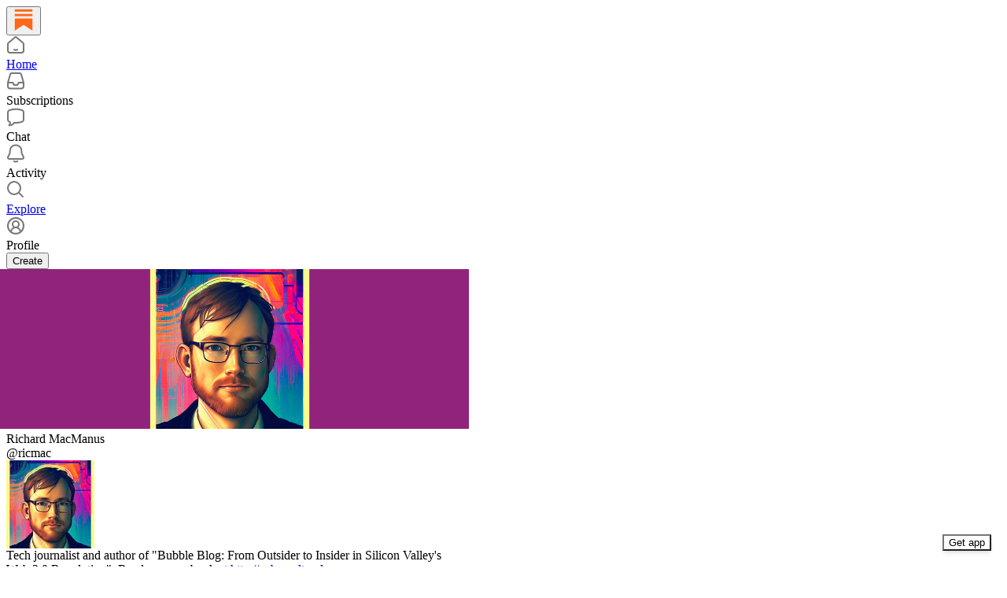

--- FILE ---
content_type: text/html; charset=utf-8
request_url: https://substack.com/@ricmac
body_size: 41621
content:
<!DOCTYPE html>
<html lang="en">
    <head>
        <meta charset="utf-8" />
        <meta name="norton-safeweb-site-verification" content="24usqpep0ejc5w6hod3dulxwciwp0djs6c6ufp96av3t4whuxovj72wfkdjxu82yacb7430qjm8adbd5ezlt4592dq4zrvadcn9j9n-0btgdzpiojfzno16-fnsnu7xd" />
        
        <link rel="preconnect" href="https://substackcdn.com" />
        

        
            <title data-rh="true">Richard MacManus | Substack</title>
            
            <meta data-rh="true" name="theme-color" content="#ffffff"/><meta data-rh="true" name="theme-color" content="#16171d"/><meta data-rh="true" property="og:type" content="article"/><meta data-rh="true" property="og:title" content="Richard MacManus | Substack"/><meta data-rh="true" name="twitter:title" content="Richard MacManus | Substack"/><meta data-rh="true" name="description" content="Tech journalist and author of &quot;Bubble Blog: From Outsider to Insider in Silicon Valley&#x27;s Web 2.0 Revolution&quot;. Read my new book at http://cybercultural.com"/><meta data-rh="true" property="og:description" content="Tech journalist and author of &quot;Bubble Blog: From Outsider to Insider in Silicon Valley&#x27;s Web 2.0 Revolution&quot;. Read my new book at http://cybercultural.com"/><meta data-rh="true" name="twitter:description" content="Tech journalist and author of &quot;Bubble Blog: From Outsider to Insider in Silicon Valley&#x27;s Web 2.0 Revolution&quot;. Read my new book at http://cybercultural.com"/><meta data-rh="true" property="og:image" content="https://substackcdn.com/image/fetch/$s_!qYtT!,f_auto,q_auto:best,fl_progressive:steep/https%3A%2F%2Fsubstack.com%2Fapi%2Fv1%2Fprofile%2Fassets%2F232063%2Flight%3FaspectRatio%3Dlink%26version%3D1"/><meta data-rh="true" name="twitter:image" content="https://substackcdn.com/image/fetch/$s_!qYtT!,f_auto,q_auto:best,fl_progressive:steep/https%3A%2F%2Fsubstack.com%2Fapi%2Fv1%2Fprofile%2Fassets%2F232063%2Flight%3FaspectRatio%3Dlink%26version%3D1"/><meta data-rh="true" name="twitter:card" content="summary"/><meta data-rh="true" name="robots" content="noindex"/>
            
            
        

        

        <style>
          @layer legacy, tailwind, pencraftReset, pencraft;
        </style>

        
        <link rel="preload" as="style" href="https://substackcdn.com/bundle/theme/reader2.782af0c876b4cf541f40.css" />
        
        
        

        
            
                <link rel="stylesheet" type="text/css" href="https://substackcdn.com/bundle/static/css/7276.087307e6.css" />
            
                <link rel="stylesheet" type="text/css" href="https://substackcdn.com/bundle/static/css/70.ad2da59f.css" />
            
                <link rel="stylesheet" type="text/css" href="https://substackcdn.com/bundle/static/css/2862.c66cf9f6.css" />
            
                <link rel="stylesheet" type="text/css" href="https://substackcdn.com/bundle/static/css/8577.8d59a919.css" />
            
                <link rel="stylesheet" type="text/css" href="https://substackcdn.com/bundle/static/css/4428.a1e58631.css" />
            
                <link rel="stylesheet" type="text/css" href="https://substackcdn.com/bundle/static/css/5611.463006e7.css" />
            
                <link rel="stylesheet" type="text/css" href="https://substackcdn.com/bundle/static/css/5366.d69f31f9.css" />
            
                <link rel="stylesheet" type="text/css" href="https://substackcdn.com/bundle/static/css/1972.6a716910.css" />
            
                <link rel="stylesheet" type="text/css" href="https://substackcdn.com/bundle/static/css/reader2.536971c6.css" />
            
                <link rel="stylesheet" type="text/css" href="https://substackcdn.com/bundle/static/css/5366.d69f31f9.css" />
            
                <link rel="stylesheet" type="text/css" href="https://substackcdn.com/bundle/static/css/5611.463006e7.css" />
            
                <link rel="stylesheet" type="text/css" href="https://substackcdn.com/bundle/static/css/4428.a1e58631.css" />
            
                <link rel="stylesheet" type="text/css" href="https://substackcdn.com/bundle/static/css/8577.8d59a919.css" />
            
                <link rel="stylesheet" type="text/css" href="https://substackcdn.com/bundle/static/css/2862.c66cf9f6.css" />
            
        

        
        
        
        
        <meta name="viewport" content="width=device-width, initial-scale=1, maximum-scale=1, user-scalable=0, viewport-fit=cover" />
        <meta name="author" content="Substack" />
        <meta property="og:url" content="https://substack.com/@ricmac" />
        
        
        <link rel="canonical" href="https://substack.com/@ricmac" />
        

        

        

        

        
            
                <link rel="shortcut icon" href="https://substackcdn.com/icons/substack/favicon.ico" sizes="32x32">
            
        
            
                <link rel="icon" href="https://substackcdn.com/icons/substack/icon.svg" type="image/svg+xml">
            
        
            
                <link rel="apple-touch-icon" href="https://substackcdn.com/icons/substack/apple-touch-icon.png">
            
        
            
        
            
        
            
        

        

        

        
            <style>
    /* Cahuenga */
    @font-face {
        font-family: 'Cahuenga';
        font-style: normal;
        font-weight: 300;
        src: local('Cahuenga Light'), local('Cahuenga-Light'), url(https://substackcdn.com/fonts/Cahuenga-Light.woff2) format('woff2');
        font-display: fallback;
    }
    @font-face {
        font-family: 'Cahuenga';
        font-style: italic;
        font-weight: 300;
        src: local('Cahuenga Light Italic'), local('Cahuenga-Light-Italic'), url(https://substackcdn.com/fonts/Cahuenga-LightItalic.woff2) format('woff2');
        font-display: fallback;
    }
    @font-face {
        font-family: 'Cahuenga';
        font-style: normal;
        font-weight: 400;
        src: local('Cahuenga Regular'), local('Cahuenga-Regular'), url(https://substackcdn.com/fonts/Cahuenga-Regular.woff2) format('woff2');
        font-display: fallback;
    }
    @font-face {
        font-family: 'Cahuenga';
        font-style: italic;
        font-weight: 400;
        src: local('Cahuenga Italic'), local('Cahuenga-Italic'), url(https://substackcdn.com/fonts/Cahuenga-Italic.woff2) format('woff2');
        font-display: fallback;
    }
    @font-face {
        font-family: 'Cahuenga';
        font-style: normal;
        font-weight: 500;
        src: local('Cahuenga SemiBold'), local('Cahuenga-SemiBold'), url(https://substackcdn.com/fonts/Cahuenga-SemiBold.woff2) format('woff2');
        font-display: fallback;
    }
    @font-face {
        font-family: 'Cahuenga';
        font-style: italic;
        font-weight: 500;
        src: local('Cahuenga SemiBold Italic'), local('Cahuenga-SemiBold-Italic'), url(https://substackcdn.com/fonts/Cahuenga-SemiBoldItalic.woff2) format('woff2');
        font-display: fallback;
    }
    @font-face {
        font-family: 'Cahuenga';
        font-style: normal;
        font-weight: 600;
        src: local('Cahuenga Bold'), local('Cahuenga-Bold'), url(https://substackcdn.com/fonts/Cahuenga-Bold.woff2) format('woff2');
        font-display: fallback;
    }
    @font-face {
        font-family: 'Cahuenga';
        font-style: italic;
        font-weight: 600;
        src: local('Cahuenga Bold Italic'), local('Cahuenga-Bold-Italic'), url(https://substackcdn.com/fonts/Cahuenga-BoldItalic.woff2) format('woff2');
        font-display: fallback;
    }
    @font-face {
        font-family: 'Cahuenga';
        font-style: normal;
        font-weight: 700;
        src: local('Cahuenga ExtraBold'), local('Cahuenga-ExtraBold'), url(https://substackcdn.com/fonts/Cahuenga-ExtraBold.woff2) format('woff2');
        font-display: fallback;
    }
    @font-face {
        font-family: 'Cahuenga';
        font-style: italic;
        font-weight: 700;
        src: local('Cahuenga ExtraBold Italic'), local('Cahuenga-ExtraBold-Italic'), url(https://substackcdn.com/fonts/Cahuenga-ExtraBoldItalic.woff2) format('woff2');
        font-display: fallback;
    }
</style>

        
        
          <style>
            @font-face{font-family:'Spectral';font-style:italic;font-weight:400;font-display:fallback;src:url(https://fonts.gstatic.com/s/spectral/v13/rnCt-xNNww_2s0amA9M8on7mTNmnUHowCw.woff2) format('woff2');unicode-range:U+0301,U+0400-045F,U+0490-0491,U+04B0-04B1,U+2116}@font-face{font-family:'Spectral';font-style:italic;font-weight:400;font-display:fallback;src:url(https://fonts.gstatic.com/s/spectral/v13/rnCt-xNNww_2s0amA9M8onXmTNmnUHowCw.woff2) format('woff2');unicode-range:U+0102-0103,U+0110-0111,U+0128-0129,U+0168-0169,U+01A0-01A1,U+01AF-01B0,U+0300-0301,U+0303-0304,U+0308-0309,U+0323,U+0329,U+1EA0-1EF9,U+20AB}@font-face{font-family:'Spectral';font-style:italic;font-weight:400;font-display:fallback;src:url(https://fonts.gstatic.com/s/spectral/v13/rnCt-xNNww_2s0amA9M8onTmTNmnUHowCw.woff2) format('woff2');unicode-range:U+0100-02AF,U+0304,U+0308,U+0329,U+1E00-1E9F,U+1EF2-1EFF,U+2020,U+20A0-20AB,U+20AD-20CF,U+2113,U+2C60-2C7F,U+A720-A7FF}@font-face{font-family:'Spectral';font-style:italic;font-weight:400;font-display:fallback;src:url(https://fonts.gstatic.com/s/spectral/v13/rnCt-xNNww_2s0amA9M8onrmTNmnUHo.woff2) format('woff2');unicode-range:U+0000-00FF,U+0131,U+0152-0153,U+02BB-02BC,U+02C6,U+02DA,U+02DC,U+0304,U+0308,U+0329,U+2000-206F,U+2074,U+20AC,U+2122,U+2191,U+2193,U+2212,U+2215,U+FEFF,U+FFFD}@font-face{font-family:'Spectral';font-style:normal;font-weight:400;font-display:fallback;src:url(https://fonts.gstatic.com/s/spectral/v13/rnCr-xNNww_2s0amA9M9knjsS_ulYHs.woff2) format('woff2');unicode-range:U+0301,U+0400-045F,U+0490-0491,U+04B0-04B1,U+2116}@font-face{font-family:'Spectral';font-style:normal;font-weight:400;font-display:fallback;src:url(https://fonts.gstatic.com/s/spectral/v13/rnCr-xNNww_2s0amA9M2knjsS_ulYHs.woff2) format('woff2');unicode-range:U+0102-0103,U+0110-0111,U+0128-0129,U+0168-0169,U+01A0-01A1,U+01AF-01B0,U+0300-0301,U+0303-0304,U+0308-0309,U+0323,U+0329,U+1EA0-1EF9,U+20AB}@font-face{font-family:'Spectral';font-style:normal;font-weight:400;font-display:fallback;src:url(https://fonts.gstatic.com/s/spectral/v13/rnCr-xNNww_2s0amA9M3knjsS_ulYHs.woff2) format('woff2');unicode-range:U+0100-02AF,U+0304,U+0308,U+0329,U+1E00-1E9F,U+1EF2-1EFF,U+2020,U+20A0-20AB,U+20AD-20CF,U+2113,U+2C60-2C7F,U+A720-A7FF}@font-face{font-family:'Spectral';font-style:normal;font-weight:400;font-display:fallback;src:url(https://fonts.gstatic.com/s/spectral/v13/rnCr-xNNww_2s0amA9M5knjsS_ul.woff2) format('woff2');unicode-range:U+0000-00FF,U+0131,U+0152-0153,U+02BB-02BC,U+02C6,U+02DA,U+02DC,U+0304,U+0308,U+0329,U+2000-206F,U+2074,U+20AC,U+2122,U+2191,U+2193,U+2212,U+2215,U+FEFF,U+FFFD}@font-face{font-family:'Spectral';font-style:normal;font-weight:600;font-display:fallback;src:url(https://fonts.gstatic.com/s/spectral/v13/rnCs-xNNww_2s0amA9vmtm3FafaPWnIIMrY.woff2) format('woff2');unicode-range:U+0301,U+0400-045F,U+0490-0491,U+04B0-04B1,U+2116}@font-face{font-family:'Spectral';font-style:normal;font-weight:600;font-display:fallback;src:url(https://fonts.gstatic.com/s/spectral/v13/rnCs-xNNww_2s0amA9vmtm3OafaPWnIIMrY.woff2) format('woff2');unicode-range:U+0102-0103,U+0110-0111,U+0128-0129,U+0168-0169,U+01A0-01A1,U+01AF-01B0,U+0300-0301,U+0303-0304,U+0308-0309,U+0323,U+0329,U+1EA0-1EF9,U+20AB}@font-face{font-family:'Spectral';font-style:normal;font-weight:600;font-display:fallback;src:url(https://fonts.gstatic.com/s/spectral/v13/rnCs-xNNww_2s0amA9vmtm3PafaPWnIIMrY.woff2) format('woff2');unicode-range:U+0100-02AF,U+0304,U+0308,U+0329,U+1E00-1E9F,U+1EF2-1EFF,U+2020,U+20A0-20AB,U+20AD-20CF,U+2113,U+2C60-2C7F,U+A720-A7FF}@font-face{font-family:'Spectral';font-style:normal;font-weight:600;font-display:fallback;src:url(https://fonts.gstatic.com/s/spectral/v13/rnCs-xNNww_2s0amA9vmtm3BafaPWnII.woff2) format('woff2');unicode-range:U+0000-00FF,U+0131,U+0152-0153,U+02BB-02BC,U+02C6,U+02DA,U+02DC,U+0304,U+0308,U+0329,U+2000-206F,U+2074,U+20AC,U+2122,U+2191,U+2193,U+2212,U+2215,U+FEFF,U+FFFD}
            
          </style>
        
        

        <style>:root{--background_pop:#ff6719;--cover_bg_color:#FFFFFF;--cover_bg_color_secondary:#f0f0f0;--background_pop_darken:#ff5600;--print_on_pop:#ffffff;--print_pop:#ff6719;--cover_print_primary:#363737;--cover_print_secondary:#757575;--cover_print_tertiary:#b6b6b6;--cover_border_color:#ff6719;--background_contrast_1:#f0f0f0;--background_contrast_2:#dddddd;--background_contrast_3:#b7b7b7;--background_contrast_4:#929292;--background_contrast_5:#515151;--color_theme_detail:#e6e6e6;--background_contrast_pop:rgba(255, 103, 25, 0.4);--theme_bg_is_dark:0;--background_pop_rgb:255, 103, 25;}</style>

        
            <link rel="stylesheet" href="https://substackcdn.com/bundle/theme/reader2.782af0c876b4cf541f40.css" />
        

        <style></style>

        

        

        

        
    </head>

    <body class="pc-root">
        
            <script>
              if (window.matchMedia) {
                const match = window.matchMedia('(prefers-color-scheme: dark)');

                match.addEventListener('change', handleColorSchemeChange);
                handleColorSchemeChange(match);

                function handleColorSchemeChange(event) {
                  const localSetting = localStorage.colorScheme;
                  document.documentElement.classList.toggle('dark-mode', localSetting == null ?
                    event.matches :  localSetting === 'dark');
                }
              }
            </script>
        

        

        

        

        

        

        <div id="entry">
            <div style="--size-left-nav:232px;" class="reader-nav-root reader2-font-base"><div class="pencraft pc-display-flex pc-flexDirection-column pc-position-relative pc-reset"><div role="navigation" aria-label="Main navigation" aria-orientation="vertical" class="pencraft pc-display-flex pc-flexDirection-column pc-padding-8 pc-position-fixed pc-reset sizing-border-box-DggLA4 sidebar-y6xw9g"><div class="pencraft pc-display-flex pc-flexDirection-column pc-height-64 pc-padding-8 pc-alignItems-flex-start pc-reset flex-auto-j3S2WA sizing-border-box-DggLA4"><button tabindex="0" type="button" aria-label="Home" data-href="https://substack.com/home" class="pencraft pc-display-flex pc-flexDirection-column pc-reset bg-primary-zk6FDl hover-KQSFex animate-XFJxE4 pc-borderRadius-md showFocus-sk_vEm pencraft buttonBase-GK1x3M"><div class="pencraft pc-display-flex pc-width-48 pc-height-48 pc-justifyContent-center pc-alignItems-center pc-position-relative pc-reset"><svg role="img" style="height:28px;width:28px;" width="28" height="28" viewBox="0 0 20 20" fill="var(--color-nav-logo)" stroke-width="1.8" stroke="none" xmlns="http://www.w3.org/2000/svg"><g><title></title><path d="M1.96484 0.624512H18.0354V2.70052H1.96484V0.624512Z" stroke="none"></path><path d="M1.96484 4.77655H18.0354V6.85254H1.96484V4.77655Z" stroke="none"></path><path d="M1.96484 8.92857V19.9505L10.0001 14.6347L18.0354 19.9505V8.92857H1.96484Z" stroke="none"></path></g></svg></div></button></div><div class="pencraft pc-display-flex pc-flexDirection-column pc-gap-8 pc-padding-8 pc-justifyContent-flex-start pc-reset flex-grow-rzmknG"><a tabindex="0" matchSubpaths aria-label="Home" role="button" href="/home?" class="pencraft pc-display-flex pc-gap-4 pc-minWidth-48 pc-minHeight-48 pc-justifyContent-center pc-alignItems-center pc-position-relative pc-reset bg-primary-zk6FDl hover-KQSFex animate-XFJxE4 cursor-pointer-LYORKw userSelect-none-oDUy26 pc-borderRadius-md pressable-lg-kV7yq8 showFocus-sk_vEm"><div class="pencraft pc-display-flex pc-height-48 pc-minWidth-48 pc-justifyContent-center pc-alignItems-center pc-position-relative pc-reset icon-lyqgV5 inactive-zdmjOL"><svg role="img" style="height:24px;width:24px;" width="24" height="24" viewBox="0 0 24 24" fill="none" stroke-width="2" stroke="var(--color-fg-primary)" stroke-linecap="round" stroke-linejoin="round" xmlns="http://www.w3.org/2000/svg"><g><title></title><path d="M10 18.1302C11.259 18.7392 12.741 18.7392 14 18.1302M2 11.0059V19.0976C2 20.7006 3.34315 22 5 22H19C20.6569 22 22 20.7006 22 19.0976V11.0059C22 10.4471 21.7503 9.91553 21.315 9.54809L12.6575 2.23854C12.2808 1.92049 11.7192 1.92049 11.3425 2.23854L2.68496 9.54809C2.24974 9.91553 2 10.4471 2 11.0059Z"></path></g></svg></div><div class="pencraft pc-reset flex-grow-rzmknG color-secondary-ls1g8s line-height-20-t4M0El font-text-qe4AeH size-15-Psle70 weight-medium-fw81nC reset-IxiVJZ">Home</div></a><a tabindex="0" matchSubpaths native aria-label="Subscriptions" class="pencraft pc-display-flex pc-gap-4 pc-minWidth-48 pc-minHeight-48 pc-justifyContent-center pc-alignItems-center pc-position-relative pc-reset bg-primary-zk6FDl hover-KQSFex animate-XFJxE4 cursor-pointer-LYORKw userSelect-none-oDUy26 pc-borderRadius-md pressable-lg-kV7yq8 showFocus-sk_vEm"><div class="pencraft pc-display-flex pc-height-48 pc-minWidth-48 pc-justifyContent-center pc-alignItems-center pc-position-relative pc-reset icon-lyqgV5 inactive-zdmjOL"><svg role="img" style="height:24px;width:24px;" width="24" height="24" viewBox="0 0 24 24" fill="none" stroke-width="2" stroke="var(--color-fg-primary)" stroke-linecap="round" stroke-linejoin="round" xmlns="http://www.w3.org/2000/svg"><g><title></title><path d="M1.99999 14L2.00001 18.5C2.00001 20.1569 3.34316 21.5 5.00001 21.5H19C20.6569 21.5 22 20.1569 22 18.5V14M1.99999 14H8.5L9.29342 16.3732C9.41681 16.7422 9.76236 16.9911 10.1515 16.9911H13.8485C14.2376 16.9911 14.5832 16.7422 14.7066 16.3732L15.5 14H22M1.99999 14L5.12 3.30286C5.34518 2.53079 6.05291 2 6.85714 2H17.1429C17.9471 2 18.6548 2.53079 18.88 3.30286L22 14"></path></g></svg></div><div class="pencraft pc-reset flex-grow-rzmknG color-secondary-ls1g8s line-height-20-t4M0El font-text-qe4AeH size-15-Psle70 weight-medium-fw81nC reset-IxiVJZ">Subscriptions</div></a><a tabindex="0" matchSubpaths native aria-label="Chat" class="pencraft pc-display-flex pc-gap-4 pc-minWidth-48 pc-minHeight-48 pc-justifyContent-center pc-alignItems-center pc-position-relative pc-reset bg-primary-zk6FDl hover-KQSFex animate-XFJxE4 cursor-pointer-LYORKw userSelect-none-oDUy26 pc-borderRadius-md pressable-lg-kV7yq8 showFocus-sk_vEm"><div class="pencraft pc-display-flex pc-height-48 pc-minWidth-48 pc-justifyContent-center pc-alignItems-center pc-position-relative pc-reset icon-lyqgV5 inactive-zdmjOL"><svg role="img" style="height:24px;width:24px;" width="24" height="24" viewBox="0 0 24 24" fill="none" stroke-width="2" stroke="var(--color-fg-primary)" stroke-linecap="round" stroke-linejoin="round" xmlns="http://www.w3.org/2000/svg"><g><title></title><path d="M3.57895 22.2631C4.63158 21.2105 4.98246 18.9298 4.63158 18.0526C4.55024 18.0246 3.94258 17.7935 3.86123 17.7644C2.70525 17.3507 2 16.215 2 14.9872V5.81496C2 4.60782 2.68342 3.49229 3.8249 3.09955C7.48196 1.84131 13.7925 0.807216 20.1374 3.07721C21.2934 3.49079 22 4.6271 22 5.85486V15.0271C22 16.2342 21.3154 17.3503 20.1739 17.7429C17.6947 18.5958 13.9964 19.3455 9.89474 19.0328C8.84211 21.1381 6.21053 22.2631 3.57895 22.2631Z"></path></g></svg></div><div class="pencraft pc-reset flex-grow-rzmknG color-secondary-ls1g8s line-height-20-t4M0El font-text-qe4AeH size-15-Psle70 weight-medium-fw81nC reset-IxiVJZ">Chat</div></a><a tabindex="0" matchSubpaths native aria-label="Activity" class="pencraft pc-display-flex pc-gap-4 pc-minWidth-48 pc-minHeight-48 pc-justifyContent-center pc-alignItems-center pc-position-relative pc-reset bg-primary-zk6FDl hover-KQSFex animate-XFJxE4 cursor-pointer-LYORKw userSelect-none-oDUy26 pc-borderRadius-md pressable-lg-kV7yq8 showFocus-sk_vEm"><div class="pencraft pc-display-flex pc-height-48 pc-minWidth-48 pc-justifyContent-center pc-alignItems-center pc-position-relative pc-reset icon-lyqgV5 inactive-zdmjOL"><svg role="img" style="height:24px;width:24px;" width="24" height="24" viewBox="0 0 24 24" fill="none" stroke-width="2" stroke="var(--color-fg-primary)" stroke-linecap="round" stroke-linejoin="round" xmlns="http://www.w3.org/2000/svg"><g><title></title><path d="M9.84924 21.9622C11.2032 22.6392 12.7968 22.6392 14.1507 21.9622M9.446 1.90703C8.59467 2.16583 6.63661 3.14927 5.61501 5.01263C4.33801 7.34183 4.70638 10.6565 4.33801 12.0002C3.96965 13.344 3.06102 14.3294 2.42252 15.8822C2.27112 16.2504 2.15563 16.5749 2.06751 16.8662C1.72354 18.0031 2.74693 18.9878 3.93475 18.9878H20.0652C21.2531 18.9878 22.2764 18.0031 21.9325 16.8662C21.8444 16.5749 21.7289 16.2504 21.5775 15.8822C20.939 14.3294 20.0303 13.344 19.662 12.0002C19.2936 10.6565 19.662 7.34183 18.385 5.01263C17.3634 3.14927 15.4053 2.16583 14.554 1.90703C12.8884 1.40469 11.1116 1.40469 9.446 1.90703Z"></path></g></svg></div><div class="pencraft pc-reset flex-grow-rzmknG color-secondary-ls1g8s line-height-20-t4M0El font-text-qe4AeH size-15-Psle70 weight-medium-fw81nC reset-IxiVJZ">Activity</div></a><a tabindex="0" matchSubpaths aria-label="Explore" role="button" href="/explore?" class="pencraft pc-display-flex pc-gap-4 pc-minWidth-48 pc-minHeight-48 pc-justifyContent-center pc-alignItems-center pc-position-relative pc-reset bg-primary-zk6FDl hover-KQSFex animate-XFJxE4 cursor-pointer-LYORKw userSelect-none-oDUy26 pc-borderRadius-md pressable-lg-kV7yq8 showFocus-sk_vEm"><div class="pencraft pc-display-flex pc-height-48 pc-minWidth-48 pc-justifyContent-center pc-alignItems-center pc-position-relative pc-reset icon-lyqgV5 inactive-zdmjOL"><svg role="img" style="height:24px;width:24px;" width="24" height="24" viewBox="0 0 24 24" fill="none" stroke-width="2" stroke="var(--color-fg-primary)" stroke-linecap="round" stroke-linejoin="round" xmlns="http://www.w3.org/2000/svg"><g><title></title><path d="M21 21L15.6702 15.6435M15.6702 15.6435C17.1101 14.1968 18 12.2023 18 10C18 5.58172 14.4183 2 10 2C5.58174 2 2.00002 5.58172 2.00002 10C2.00002 14.4183 5.58174 18 10 18C12.216 18 14.2215 17.099 15.6702 15.6435Z"></path></g></svg></div><div class="pencraft pc-reset flex-grow-rzmknG color-secondary-ls1g8s line-height-20-t4M0El font-text-qe4AeH size-15-Psle70 weight-medium-fw81nC reset-IxiVJZ">Explore</div></a><a tabindex="0" matchSubpaths native aria-label="Profile" class="pencraft pc-display-flex pc-gap-4 pc-minWidth-48 pc-minHeight-48 pc-justifyContent-center pc-alignItems-center pc-position-relative pc-reset bg-primary-zk6FDl hover-KQSFex animate-XFJxE4 cursor-pointer-LYORKw userSelect-none-oDUy26 pc-borderRadius-md pressable-lg-kV7yq8 showFocus-sk_vEm"><div class="pencraft pc-display-flex pc-height-48 pc-minWidth-48 pc-justifyContent-center pc-alignItems-center pc-position-relative pc-reset icon-lyqgV5 inactive-zdmjOL"><svg xmlns="http://www.w3.org/2000/svg" width="24" height="24" viewBox="0 0 24 24" fill="none" stroke="currentColor" stroke-width="2" stroke-linecap="round" stroke-linejoin="round" class="lucide lucide-circle-user-round"><path d="M18 20a6 6 0 0 0-12 0"></path><circle cx="12" cy="10" r="4"></circle><circle cx="12" cy="12" r="10"></circle></svg></div><div class="pencraft pc-reset flex-grow-rzmknG color-secondary-ls1g8s line-height-20-t4M0El font-text-qe4AeH size-15-Psle70 weight-medium-fw81nC reset-IxiVJZ">Profile</div></a><div class="pencraft pc-display-flex pc-flexDirection-column pc-minWidth-48 pc-paddingTop-12 pc-paddingBottom-12 pc-reset"><button tabindex="0" type="button" class="pencraft pc-reset pencraft buttonBase-GK1x3M buttonText-X0uSmG buttonStyle-r7yGCK priority_primary-RfbeYt size_md-gCDS3o">Create</button></div></div></div></div><div class="reader-nav-page"><div style="max-width:568px;" class="pencraft pc-display-flex pc-flexDirection-column pc-minWidth-0 pc-reset flex-grow-rzmknG"><script type="application/ld+json">{"@context":"https://schema.org","@type":"Person","image":"https://substackcdn.com/image/fetch/$s_!xZL3!,f_auto,q_auto:good,fl_progressive:steep/https%3A%2F%2Fsubstack-post-media.s3.amazonaws.com%2Fpublic%2Fimages%2Fe448e71e-b367-487d-b5f6-e1480e463ed0_1024x1024.jpeg","name":"Richard MacManus","url":"https://substack.com/@ricmac","jobTitle":"Tech journalist and author of \"Bubble Blog: From Outsider to Insider in Silicon Valley's Web 2.0 Revolution\". Read my new book at http://cybercultural.com","description":"Tech journalist and author of \"Bubble Blog: From Outsider to Insider in Silicon Valley's Web 2.0 Revolution\". Read my new book at http://cybercultural.com"}</script><div class="pencraft pc-display-flex pc-flexDirection-column pc-paddingTop-8 pc-mobile-paddingTop-0 pc-reset"><div style="--overflow:-20px;--aspect:3;" class="pencraft pc-display-flex pc-flexDirection-column pc-position-relative pc-reset container-wcKC8m"><img src="https://substackcdn.com/image/fetch/$s_!xZL3!,w_1200,h_400,c_pad,f_auto,q_auto:best,fl_progressive:steep,b_auto:border,b_rgb:FFFFFF/https%3A%2F%2Fsubstack-post-media.s3.amazonaws.com%2Fpublic%2Fimages%2Fe448e71e-b367-487d-b5f6-e1480e463ed0_1024x1024.jpeg" draggable="false" alt="Cover image" class="pencraft pc-reset outline-detail-vcQLyr pc-borderRadius-sm image-WJiR9w"/></div></div><div class="pencraft pc-display-flex pc-flexDirection-column pc-gap-8 pc-paddingLeft-0 pc-mobile-paddingLeft-16 pc-paddingRight-0 pc-mobile-paddingRight-16 pc-paddingBottom-8 pc-zIndex-1 pc-reset"><div class="pencraft pc-display-flex pc-flexDirection-column pc-gap-12 pc-paddingTop-16 pc-reset"><div class="pencraft pc-display-flex pc-flexDirection-row pc-justifyContent-space-between pc-alignItems-center pc-position-relative pc-reset"><div style="padding-right:132px;" class="pencraft pc-display-flex pc-flexDirection-column pc-gap-2 pc-mobile-gap-0 pc-reset"><span class="pencraft pc-reset line-height-24-jnGwiv font-display-nhmvtD size-20-P_cSRT weight-bold-DmI9lw reset-IxiVJZ">Richard MacManus</span><div class="pencraft pc-display-flex pc-gap-8 pc-alignItems-center pc-reset"><div class="pencraft pc-reset color-secondary-ls1g8s line-height-20-t4M0El font-text-qe4AeH size-15-Psle70 weight-regular-mUq6Gb reset-IxiVJZ"><span class="pencraft pc-reset decoration-hover-underline-ClDVRM reset-IxiVJZ"><a class="pencraft pc-reset cursor-pointer-LYORKw link-LIBpto"><span data-state="closed">@ricmac</span></a></span></div></div></div><div class="pencraft pc-position-absolute pc-reset position-PH56bs"><div tabindex="0" class="pencraft pc-display-flex pc-position-relative pc-reset bg-primary-zk6FDl animate-XFJxE4 cursor-pointer-LYORKw pc-borderRadius-full showFocus-sk_vEm container-JHgoYl"><div style="--scale:112px;" class="pencraft pc-display-flex pc-width-112 pc-height-112 pc-justifyContent-center pc-alignItems-center pc-position-relative pc-reset bg-secondary-UUD3_J flex-auto-j3S2WA outline-detail-vcQLyr pc-borderRadius-full overflow-hidden-WdpwT6 sizing-border-box-DggLA4 container-TAtrWj avatar-h98fMT"><div style="--scale:112px;" title="Richard MacManus" class="pencraft pc-display-flex pc-width-112 pc-height-112 pc-justifyContent-center pc-alignItems-center pc-position-relative pc-reset bg-secondary-UUD3_J flex-auto-j3S2WA outline-detail-vcQLyr pc-borderRadius-full overflow-hidden-WdpwT6 sizing-border-box-DggLA4 container-TAtrWj"><picture><source type="image/webp" srcset="https://substackcdn.com/image/fetch/$s_!xZL3!,w_112,h_112,c_fill,f_webp,q_auto:good,fl_progressive:steep/https%3A%2F%2Fsubstack-post-media.s3.amazonaws.com%2Fpublic%2Fimages%2Fe448e71e-b367-487d-b5f6-e1480e463ed0_1024x1024.jpeg 112w, https://substackcdn.com/image/fetch/$s_!xZL3!,w_224,h_224,c_fill,f_webp,q_auto:good,fl_progressive:steep/https%3A%2F%2Fsubstack-post-media.s3.amazonaws.com%2Fpublic%2Fimages%2Fe448e71e-b367-487d-b5f6-e1480e463ed0_1024x1024.jpeg 224w, https://substackcdn.com/image/fetch/$s_!xZL3!,w_336,h_336,c_fill,f_webp,q_auto:good,fl_progressive:steep/https%3A%2F%2Fsubstack-post-media.s3.amazonaws.com%2Fpublic%2Fimages%2Fe448e71e-b367-487d-b5f6-e1480e463ed0_1024x1024.jpeg 336w" sizes="112px"/><img src="https://substackcdn.com/image/fetch/$s_!xZL3!,w_112,h_112,c_fill,f_auto,q_auto:good,fl_progressive:steep/https%3A%2F%2Fsubstack-post-media.s3.amazonaws.com%2Fpublic%2Fimages%2Fe448e71e-b367-487d-b5f6-e1480e463ed0_1024x1024.jpeg" sizes="112px" alt="Richard MacManus's avatar" srcset="https://substackcdn.com/image/fetch/$s_!xZL3!,w_112,h_112,c_fill,f_auto,q_auto:good,fl_progressive:steep/https%3A%2F%2Fsubstack-post-media.s3.amazonaws.com%2Fpublic%2Fimages%2Fe448e71e-b367-487d-b5f6-e1480e463ed0_1024x1024.jpeg 112w, https://substackcdn.com/image/fetch/$s_!xZL3!,w_224,h_224,c_fill,f_auto,q_auto:good,fl_progressive:steep/https%3A%2F%2Fsubstack-post-media.s3.amazonaws.com%2Fpublic%2Fimages%2Fe448e71e-b367-487d-b5f6-e1480e463ed0_1024x1024.jpeg 224w, https://substackcdn.com/image/fetch/$s_!xZL3!,w_336,h_336,c_fill,f_auto,q_auto:good,fl_progressive:steep/https%3A%2F%2Fsubstack-post-media.s3.amazonaws.com%2Fpublic%2Fimages%2Fe448e71e-b367-487d-b5f6-e1480e463ed0_1024x1024.jpeg 336w" width="112" height="112" draggable="false" class="img-OACg1c object-fit-cover-u4ReeV pencraft pc-reset"/></picture></div></div></div></div></div><div class="pencraft pc-reset line-height-20-t4M0El font-text-qe4AeH size-15-Psle70 weight-regular-mUq6Gb reset-IxiVJZ"><span>Tech journalist and author of &quot;Bubble Blog: From Outsider to Insider in Silicon Valley's Web 2.0 Revolution&quot;. Read my new book at <a href="http://cybercultural.com" target="_blank" rel="nofollow ugc" class="linkified">http://cybercultural.com</a></span></div><div class="pencraft pc-display-flex pc-gap-6 pc-flexWrap-nowrap pc-reset"><span data-state="closed"><button tabindex="0" type="button" data-href="https://ricmac.substack.com/?utm_campaign=profile_chips" class="pencraft pc-reset flex-auto-j3S2WA pressable-sm-YIJFKJ pencraft chip-lJKwY5 clickable-IxUlBk chip-fQexYY buttonBase-GK1x3M"><div class="pencraft pc-display-flex pc-justifyContent-center pc-alignItems-center pc-reset leading-TvXpau"><div draggable="false" class="pencraft pc-display-flex pc-position-relative pc-reset"><div style="width:20px;height:20px;" class="pencraft pc-display-flex pc-reset bg-white-ZBV5av pc-borderRadius-full overflow-hidden-WdpwT6 sizing-border-box-DggLA4"><picture><source type="image/webp" srcset="https://substackcdn.com/image/fetch/$s_!xZL3!,w_40,h_40,c_fill,f_webp,q_auto:good,fl_progressive:steep,g_auto/https%3A%2F%2Fsubstack-post-media.s3.amazonaws.com%2Fpublic%2Fimages%2Fe448e71e-b367-487d-b5f6-e1480e463ed0_1024x1024.jpeg"/><img src="https://substackcdn.com/image/fetch/$s_!xZL3!,w_40,h_40,c_fill,f_auto,q_auto:good,fl_progressive:steep,g_auto/https%3A%2F%2Fsubstack-post-media.s3.amazonaws.com%2Fpublic%2Fimages%2Fe448e71e-b367-487d-b5f6-e1480e463ed0_1024x1024.jpeg" sizes="100vw" alt width="40" height="40" style="width:20px;height:20px;" draggable="false" class="img-OACg1c object-fit-cover-u4ReeV pencraft pc-reset"/></picture></div></div></div><div class="pencraft pc-reset userSelect-none-oDUy26 ellipsis-Jb8om8 color-primary-zABazT line-height-20-t4M0El font-text-qe4AeH size-13-hZTUKr weight-regular-mUq6Gb reset-IxiVJZ">Richard MacManus</div></button></span><button tabindex="0" type="button" data-href="https://ricmac.org" class="pencraft pc-reset pressable-sm-YIJFKJ pencraft chip-lJKwY5 clickable-IxUlBk chip-fQexYY buttonBase-GK1x3M"><div class="pencraft pc-display-flex pc-justifyContent-center pc-alignItems-center pc-reset leading-TvXpau"><div class="pencraft pc-display-flex pc-alignItems-center pc-justifyContent-center pc-paddingLeft-4 pc-reset"><svg role="img" style="height:16px;width:16px;" width="16" height="16" viewBox="0 0 20 20" fill="none" stroke-width="2" stroke="var(--color-fg-primary) !important" xmlns="http://www.w3.org/2000/svg"><g><title></title><path d="M7.50008 14.1666H5.83341C4.72835 14.1666 3.66854 13.7276 2.88714 12.9462C2.10573 12.1648 1.66675 11.105 1.66675 9.99992C1.66675 8.89485 2.10573 7.83504 2.88714 7.05364C3.66854 6.27224 4.72835 5.83325 5.83341 5.83325H7.50008M12.5001 5.83325H14.1667C15.2718 5.83325 16.3316 6.27224 17.113 7.05364C17.8944 7.83504 18.3334 8.89485 18.3334 9.99992C18.3334 11.105 17.8944 12.1648 17.113 12.9462C16.3316 13.7276 15.2718 14.1666 14.1667 14.1666H12.5001M6.66675 9.99992H13.3334"></path></g></svg></div></div><div class="pencraft pc-reset userSelect-none-oDUy26 ellipsis-Jb8om8 color-primary-zABazT line-height-20-t4M0El font-text-qe4AeH size-13-hZTUKr weight-regular-mUq6Gb reset-IxiVJZ">ricmac.org</div></button></div><div class="pencraft pc-display-flex pc-flexWrap-wrap pc-gap-8 pc-alignItems-center pc-reset"><div class="pencraft pc-reset color-secondary-ls1g8s line-height-20-t4M0El font-text-qe4AeH size-15-Psle70 weight-regular-mUq6Gb reset-IxiVJZ"><span class="pencraft pc-reset color-secondary-ls1g8s decoration-hover-underline-ClDVRM reset-IxiVJZ"><a href="/@ricmac/subscribers?" class="pencraft pc-reset link-LIBpto">2 subscribers</a></span></div></div><div class="pencraft pc-display-flex pc-flexDirection-row pc-gap-8 pc-justifyContent-flex-end pc-reset"><button tabindex="0" type="button" title="Richard MacManus" data-href="https://ricmac.substack.com/subscribe?next=https%3A%2F%2Fsubstack.com%2F%40ricmac&amp;utm_source=profile-page&amp;utm_medium=web&amp;utm_campaign=substack_profile&amp;just_signed_up=true" class="pencraft pc-reset flex-grow-rzmknG pencraft buttonBase-GK1x3M buttonText-X0uSmG buttonStyle-r7yGCK priority_primary-RfbeYt size_md-gCDS3o">Subscribe</button><button tabindex="0" type="button" class="pencraft pc-reset flex-grow-rzmknG pencraft buttonBase-GK1x3M buttonText-X0uSmG buttonStyle-r7yGCK priority_secondary-S63h9o size_md-gCDS3o">Message</button><button tabindex="0" type="button" aria-label="Ellipsis" id="headlessui-menu-button-P0-14" aria-haspopup="menu" aria-expanded="false" data-headlessui-state class="pencraft pc-reset pencraft iconButton-mq_Et5 iconButtonBase-dJGHgN buttonBase-GK1x3M buttonStyle-r7yGCK size_md-gCDS3o priority_secondary-S63h9o"><svg xmlns="http://www.w3.org/2000/svg" width="20" height="20" viewBox="0 0 24 24" fill="none" stroke="currentColor" stroke-width="2" stroke-linecap="round" stroke-linejoin="round" class="lucide lucide-ellipsis"><circle cx="12" cy="12" r="1"></circle><circle cx="19" cy="12" r="1"></circle><circle cx="5" cy="12" r="1"></circle></svg></button></div></div></div><div class="pencraft pc-display-flex pc-flexDirection-column pc-reset"><div dir="ltr" data-orientation="horizontal" class="root-IyF5Yz"><div role="tablist" aria-orientation="horizontal" aria-label="Tabs" tabindex="-1" data-orientation="horizontal" style="outline:none;" class="list-UVnyqE"><button tabindex="-1" type="button" role="tab" aria-selected="true" aria-controls="radix-P0-21-content-notes" data-state="active" id="radix-P0-21-trigger-notes" data-orientation="horizontal" data-radix-collection-item class="pencraft pc-display-flex pc-gap-6 pc-minHeight-40 pc-paddingLeft-16 pc-paddingRight-16 pc-paddingTop-2 pc-justifyContent-center pc-alignItems-center pc-position-relative pc-reset flex-grow-rzmknG animate-XFJxE4 userSelect-none-oDUy26 pc-borderRadius-xs sizing-border-box-DggLA4 showFocus-sk_vEm pencraft tab-eCtYfd buttonBase-GK1x3M"><span class="pencraft pc-reset animate-XFJxE4 ellipsis-Jb8om8 line-height-20-t4M0El font-text-qe4AeH size-14-MLPa7j weight-semibold-uqA4FV reset-IxiVJZ">Activity</span></button><button tabindex="-1" type="button" role="tab" aria-selected="false" aria-controls="radix-P0-21-content-posts" data-state="inactive" id="radix-P0-21-trigger-posts" data-orientation="horizontal" data-radix-collection-item class="pencraft pc-display-flex pc-gap-6 pc-minHeight-40 pc-paddingLeft-16 pc-paddingRight-16 pc-paddingTop-2 pc-justifyContent-center pc-alignItems-center pc-position-relative pc-reset flex-grow-rzmknG animate-XFJxE4 userSelect-none-oDUy26 pc-borderRadius-xs sizing-border-box-DggLA4 showFocus-sk_vEm pencraft tab-eCtYfd buttonBase-GK1x3M"><span class="pencraft pc-reset animate-XFJxE4 ellipsis-Jb8om8 line-height-20-t4M0El font-text-qe4AeH size-14-MLPa7j weight-semibold-uqA4FV reset-IxiVJZ">Posts</span></button><button tabindex="-1" type="button" role="tab" aria-selected="false" aria-controls="radix-P0-21-content-likes" data-state="inactive" id="radix-P0-21-trigger-likes" data-orientation="horizontal" data-radix-collection-item class="pencraft pc-display-flex pc-gap-6 pc-minHeight-40 pc-paddingLeft-16 pc-paddingRight-16 pc-paddingTop-2 pc-justifyContent-center pc-alignItems-center pc-position-relative pc-reset flex-grow-rzmknG animate-XFJxE4 userSelect-none-oDUy26 pc-borderRadius-xs sizing-border-box-DggLA4 showFocus-sk_vEm pencraft tab-eCtYfd buttonBase-GK1x3M"><span class="pencraft pc-reset animate-XFJxE4 ellipsis-Jb8om8 line-height-20-t4M0El font-text-qe4AeH size-14-MLPa7j weight-semibold-uqA4FV reset-IxiVJZ">Likes</span></button><button tabindex="-1" type="button" role="tab" aria-selected="false" aria-controls="radix-P0-21-content-reads" data-state="inactive" id="radix-P0-21-trigger-reads" data-orientation="horizontal" data-radix-collection-item class="pencraft pc-display-flex pc-gap-6 pc-minHeight-40 pc-paddingLeft-16 pc-paddingRight-16 pc-paddingTop-2 pc-justifyContent-center pc-alignItems-center pc-position-relative pc-reset flex-grow-rzmknG animate-XFJxE4 userSelect-none-oDUy26 pc-borderRadius-xs sizing-border-box-DggLA4 showFocus-sk_vEm pencraft tab-eCtYfd buttonBase-GK1x3M"><span class="pencraft pc-reset animate-XFJxE4 ellipsis-Jb8om8 line-height-20-t4M0El font-text-qe4AeH size-14-MLPa7j weight-semibold-uqA4FV reset-IxiVJZ">Reads (69)</span></button><div class="pencraft pc-position-absolute pc-reset highlight-rZ7aQJ"></div></div></div><div class="pencraft pc-display-flex pc-flexDirection-column pc-paddingBottom-20 pc-reset flex-fill-uYLRqz"><div class="pencraft pc-display-flex pc-flexDirection-column pc-reset"><div class="pencraft pc-display-flex pc-flexDirection-column pc-reset"><div class="pencraft pc-display-flex pc-flexDirection-column pc-position-relative pc-reset feedItem-ONDKv3"><div class="pencraft pc-gap-12 pc-reset pencraft pc-display-flex pc-flexDirection-column pc-reset feedUnit-NTpfyQ hasAvatar-XDSVUi"><div class="pencraft pc-display-flex pc-gap-12 pc-reset"><div style="width:40px;height:40px;" tabindex="-1" aria-hidden="true" class="pencraft pc-reset pc-borderRadius-full placeholder-ICMYsF"></div><div class="pencraft pc-display-flex pc-flexDirection-column pc-gap-12 pc-reset flex-grow-rzmknG"><div style="width:100px;height:20px;" tabindex="-1" aria-hidden="true" class="pencraft pc-reset pc-borderRadius-sm placeholder-ICMYsF"></div><div style="width:47.86467248536068%;height:20px;" tabindex="-1" aria-hidden="true" class="pencraft pc-reset pc-borderRadius-sm placeholder-ICMYsF"></div><div style="width:86.13391927896926%;height:20px;" tabindex="-1" aria-hidden="true" class="pencraft pc-reset pc-borderRadius-sm placeholder-ICMYsF"></div><div style="width:58.81921681736614%;height:20px;" tabindex="-1" aria-hidden="true" class="pencraft pc-reset pc-borderRadius-sm placeholder-ICMYsF"></div></div></div></div></div><div class="pencraft pc-display-flex pc-flexDirection-column pc-position-relative pc-reset feedItem-ONDKv3"><div class="pencraft pc-gap-12 pc-reset pencraft pc-display-flex pc-flexDirection-column pc-reset feedUnit-NTpfyQ hasAvatar-XDSVUi"><div class="pencraft pc-display-flex pc-gap-12 pc-reset"><div style="width:40px;height:40px;" tabindex="-1" aria-hidden="true" class="pencraft pc-reset pc-borderRadius-full placeholder-ICMYsF"></div><div class="pencraft pc-display-flex pc-flexDirection-column pc-gap-12 pc-reset flex-grow-rzmknG"><div style="width:100px;height:20px;" tabindex="-1" aria-hidden="true" class="pencraft pc-reset pc-borderRadius-sm placeholder-ICMYsF"></div><div style="width:97.7281132776823%;height:20px;" tabindex="-1" aria-hidden="true" class="pencraft pc-reset pc-borderRadius-sm placeholder-ICMYsF"></div><div style="width:39.138791850754785%;height:20px;" tabindex="-1" aria-hidden="true" class="pencraft pc-reset pc-borderRadius-sm placeholder-ICMYsF"></div><div style="width:44.18719800450816%;height:20px;" tabindex="-1" aria-hidden="true" class="pencraft pc-reset pc-borderRadius-sm placeholder-ICMYsF"></div></div></div></div></div><div class="pencraft pc-display-flex pc-flexDirection-column pc-position-relative pc-reset feedItem-ONDKv3"><div class="pencraft pc-gap-12 pc-reset pencraft pc-display-flex pc-flexDirection-column pc-reset feedUnit-NTpfyQ hasAvatar-XDSVUi"><div class="pencraft pc-display-flex pc-gap-12 pc-reset"><div style="width:40px;height:40px;" tabindex="-1" aria-hidden="true" class="pencraft pc-reset pc-borderRadius-full placeholder-ICMYsF"></div><div class="pencraft pc-display-flex pc-flexDirection-column pc-gap-12 pc-reset flex-grow-rzmknG"><div style="width:100px;height:20px;" tabindex="-1" aria-hidden="true" class="pencraft pc-reset pc-borderRadius-sm placeholder-ICMYsF"></div><div style="width:34.20835830928796%;height:20px;" tabindex="-1" aria-hidden="true" class="pencraft pc-reset pc-borderRadius-sm placeholder-ICMYsF"></div><div style="width:41.01028271674133%;height:20px;" tabindex="-1" aria-hidden="true" class="pencraft pc-reset pc-borderRadius-sm placeholder-ICMYsF"></div><div style="width:98.88796572340932%;height:20px;" tabindex="-1" aria-hidden="true" class="pencraft pc-reset pc-borderRadius-sm placeholder-ICMYsF"></div></div></div></div></div><div class="pencraft pc-display-flex pc-flexDirection-column pc-position-relative pc-reset feedItem-ONDKv3"><div class="pencraft pc-gap-12 pc-reset pencraft pc-display-flex pc-flexDirection-column pc-reset feedUnit-NTpfyQ hasAvatar-XDSVUi"><div class="pencraft pc-display-flex pc-gap-12 pc-reset"><div style="width:40px;height:40px;" tabindex="-1" aria-hidden="true" class="pencraft pc-reset pc-borderRadius-full placeholder-ICMYsF"></div><div class="pencraft pc-display-flex pc-flexDirection-column pc-gap-12 pc-reset flex-grow-rzmknG"><div style="width:100px;height:20px;" tabindex="-1" aria-hidden="true" class="pencraft pc-reset pc-borderRadius-sm placeholder-ICMYsF"></div><div style="width:54.05925824475162%;height:20px;" tabindex="-1" aria-hidden="true" class="pencraft pc-reset pc-borderRadius-sm placeholder-ICMYsF"></div><div style="width:71.23113585637171%;height:20px;" tabindex="-1" aria-hidden="true" class="pencraft pc-reset pc-borderRadius-sm placeholder-ICMYsF"></div><div style="width:96.39032294895325%;height:20px;" tabindex="-1" aria-hidden="true" class="pencraft pc-reset pc-borderRadius-sm placeholder-ICMYsF"></div></div></div></div></div><div class="pencraft pc-display-flex pc-flexDirection-column pc-position-relative pc-reset feedItem-ONDKv3"><div class="pencraft pc-gap-12 pc-reset pencraft pc-display-flex pc-flexDirection-column pc-reset feedUnit-NTpfyQ hasAvatar-XDSVUi"><div class="pencraft pc-display-flex pc-gap-12 pc-reset"><div style="width:40px;height:40px;" tabindex="-1" aria-hidden="true" class="pencraft pc-reset pc-borderRadius-full placeholder-ICMYsF"></div><div class="pencraft pc-display-flex pc-flexDirection-column pc-gap-12 pc-reset flex-grow-rzmknG"><div style="width:100px;height:20px;" tabindex="-1" aria-hidden="true" class="pencraft pc-reset pc-borderRadius-sm placeholder-ICMYsF"></div><div style="width:30.920426637994616%;height:20px;" tabindex="-1" aria-hidden="true" class="pencraft pc-reset pc-borderRadius-sm placeholder-ICMYsF"></div><div style="width:93.62037383298359%;height:20px;" tabindex="-1" aria-hidden="true" class="pencraft pc-reset pc-borderRadius-sm placeholder-ICMYsF"></div><div style="width:99.07998637904196%;height:20px;" tabindex="-1" aria-hidden="true" class="pencraft pc-reset pc-borderRadius-sm placeholder-ICMYsF"></div></div></div></div></div><div class="pencraft pc-display-flex pc-flexDirection-column pc-position-relative pc-reset feedItem-ONDKv3"><div class="pencraft pc-gap-12 pc-reset pencraft pc-display-flex pc-flexDirection-column pc-reset feedUnit-NTpfyQ hasAvatar-XDSVUi"><div class="pencraft pc-display-flex pc-gap-12 pc-reset"><div style="width:40px;height:40px;" tabindex="-1" aria-hidden="true" class="pencraft pc-reset pc-borderRadius-full placeholder-ICMYsF"></div><div class="pencraft pc-display-flex pc-flexDirection-column pc-gap-12 pc-reset flex-grow-rzmknG"><div style="width:100px;height:20px;" tabindex="-1" aria-hidden="true" class="pencraft pc-reset pc-borderRadius-sm placeholder-ICMYsF"></div><div style="width:83.21741326762427%;height:20px;" tabindex="-1" aria-hidden="true" class="pencraft pc-reset pc-borderRadius-sm placeholder-ICMYsF"></div><div style="width:33.044046702755395%;height:20px;" tabindex="-1" aria-hidden="true" class="pencraft pc-reset pc-borderRadius-sm placeholder-ICMYsF"></div><div style="width:64.20274131323703%;height:20px;" tabindex="-1" aria-hidden="true" class="pencraft pc-reset pc-borderRadius-sm placeholder-ICMYsF"></div></div></div></div></div><div class="pencraft pc-display-flex pc-flexDirection-column pc-position-relative pc-reset feedItem-ONDKv3"><div class="pencraft pc-gap-12 pc-reset pencraft pc-display-flex pc-flexDirection-column pc-reset feedUnit-NTpfyQ hasAvatar-XDSVUi"><div class="pencraft pc-display-flex pc-gap-12 pc-reset"><div style="width:40px;height:40px;" tabindex="-1" aria-hidden="true" class="pencraft pc-reset pc-borderRadius-full placeholder-ICMYsF"></div><div class="pencraft pc-display-flex pc-flexDirection-column pc-gap-12 pc-reset flex-grow-rzmknG"><div style="width:100px;height:20px;" tabindex="-1" aria-hidden="true" class="pencraft pc-reset pc-borderRadius-sm placeholder-ICMYsF"></div><div style="width:80.58483440216088%;height:20px;" tabindex="-1" aria-hidden="true" class="pencraft pc-reset pc-borderRadius-sm placeholder-ICMYsF"></div><div style="width:78.18837311443198%;height:20px;" tabindex="-1" aria-hidden="true" class="pencraft pc-reset pc-borderRadius-sm placeholder-ICMYsF"></div><div style="width:58.63818363963061%;height:20px;" tabindex="-1" aria-hidden="true" class="pencraft pc-reset pc-borderRadius-sm placeholder-ICMYsF"></div></div></div></div></div><div class="pencraft pc-display-flex pc-flexDirection-column pc-position-relative pc-reset feedItem-ONDKv3"><div class="pencraft pc-gap-12 pc-reset pencraft pc-display-flex pc-flexDirection-column pc-reset feedUnit-NTpfyQ hasAvatar-XDSVUi"><div class="pencraft pc-display-flex pc-gap-12 pc-reset"><div style="width:40px;height:40px;" tabindex="-1" aria-hidden="true" class="pencraft pc-reset pc-borderRadius-full placeholder-ICMYsF"></div><div class="pencraft pc-display-flex pc-flexDirection-column pc-gap-12 pc-reset flex-grow-rzmknG"><div style="width:100px;height:20px;" tabindex="-1" aria-hidden="true" class="pencraft pc-reset pc-borderRadius-sm placeholder-ICMYsF"></div><div style="width:61.0609717652295%;height:20px;" tabindex="-1" aria-hidden="true" class="pencraft pc-reset pc-borderRadius-sm placeholder-ICMYsF"></div><div style="width:75.66908383313124%;height:20px;" tabindex="-1" aria-hidden="true" class="pencraft pc-reset pc-borderRadius-sm placeholder-ICMYsF"></div><div style="width:90.53189315991115%;height:20px;" tabindex="-1" aria-hidden="true" class="pencraft pc-reset pc-borderRadius-sm placeholder-ICMYsF"></div></div></div></div></div></div></div></div></div></div></div><div class="pencraft pc-display-flex pc-reset"><button tabindex="0" type="button" class="pencraft pc-reset pencraft cta-X9m2EB ctaBase-Dht55f buttonBase-GK1x3M buttonText-X0uSmG buttonStyle-r7yGCK priority_secondary-S63h9o size_md-gCDS3o">Get app</button></div><div class="pencraft pc-display-flex pc-reset modalViewer-xO_gxg"></div><div class="pencraft pc-display-flex pc-flexDirection-column pc-reset container-K5XPov"></div><div inert role="dialog" class="modal typography out gone reader-onboarding-modal wide popup"><div class="modal-table"><div class="modal-row"><div class="modal-cell modal-content"><div class="container"><div class="reader-onboarding-modal-container"></div></div></div></div></div></div></div><div role="region" aria-label="Notifications (F8)" tabindex="-1" style="pointer-events:none;"><ol tabindex="-1" style="--offset:0px;z-index:1001;" class="viewport-_BM4Bg"></ol></div><div></div>
        </div>

        


        
        
        
        
        <script>window._preloads        = JSON.parse("{\"isEU\":false,\"language\":\"en\",\"country\":\"US\",\"userLocale\":{\"language\":\"en\",\"region\":\"US\",\"source\":\"default\"},\"base_url\":\"https://substack.com\",\"stripe_publishable_key\":\"pk_live_51QfnARLDSWi1i85FBpvw6YxfQHljOpWXw8IKi5qFWEzvW8HvoD8cqTulR9UWguYbYweLvA16P7LN6WZsGdZKrNkE00uGbFaOE3\",\"captcha_site_key\":\"6LdYbsYZAAAAAIFIRh8X_16GoFRLIReh-e-q6qSa\",\"pub\":null,\"confirmedLogin\":false,\"hide_intro_popup\":true,\"block_auto_login\":false,\"domainInfo\":{\"isSubstack\":true,\"customDomain\":null},\"experimentFeatures\":{},\"experimentExposures\":{},\"siteConfigs\":{\"score_upsell_email\":\"control\",\"first_chat_email_enabled\":true,\"notes_video_max_duration_minutes\":5,\"reader-onboarding-promoted-pub\":737237,\"new_commenter_approval\":false,\"pub_update_opennode_api_key\":false,\"show_content_label_age_gating_in_feed\":false,\"zendesk_automation_cancellations\":false,\"hide_book_a_meeting_button\":false,\"mfa_action_box_enabled\":false,\"publication_max_bylines\":35,\"no_contest_charge_disputes\":false,\"feed_posts_previously_seen_weight\":0.1,\"publication_tabs_reorder\":false,\"comp_expiry_email_new_copy\":\"NONE\",\"free_unlock_required\":false,\"traffic_rule_check_enabled\":false,\"amp_emails_enabled\":false,\"enable_post_summarization\":false,\"live_stream_host_warning_message\":\"\",\"bitcoin_enabled\":false,\"minimum_ios_os_version\":\"17.0.0\",\"show_entire_square_image\":false,\"hide_subscriber_count\":false,\"ios_feed_item_hide_button\":\"control\",\"publication_author_display_override\":\"\",\"ios_webview_payments_enabled\":\"control\",\"generate_pdf_tax_report\":false,\"use_platform_document_editor_fn_component\":false,\"show_generic_post_importer\":false,\"enable_pledges_modal\":true,\"include_pdf_invoice\":false,\"web_gutterless_feed\":\"control\",\"notes_weight_watch_video\":5,\"enable_react_dashboard\":false,\"meetings_v1\":false,\"enable_videos_page\":false,\"exempt_from_gtm_filter\":false,\"group_sections_and_podcasts_in_menu\":false,\"boost_optin_modal_enabled\":true,\"standards_and_enforcement_features_enabled\":false,\"pub_creation_captcha_behavior\":\"risky_pubs_or_rate_limit\",\"post_blogspot_importer\":false,\"notes_weight_short_item_boost\":0.15,\"pub_tts_override\":\"default\",\"disable_monthly_subscriptions\":false,\"skip_welcome_email\":false,\"chat_reader_thread_notification_default\":false,\"scheduled_pinned_posts\":false,\"disable_redirect_outbound_utm_params\":false,\"reader_gift_referrals_enabled\":true,\"dont_show_guest_byline\":false,\"like_comments_enabled\":true,\"temporal_livestream_ended_draft\":true,\"enable_author_note_email_toggle\":false,\"meetings_embed_publication_name\":false,\"fallback_to_archive_search_on_section_pages\":false,\"livekit_track_egress_custom_base_url\":\"http://livekit-egress-custom-recorder-participant-test.s3-website-us-east-1.amazonaws.com\",\"people_you_may_know_algorithm\":\"experiment\",\"welcome_screen_blurb_override\":\"\",\"notes_weight_low_impression_boost\":0.3,\"like_posts_enabled\":true,\"feed_promoted_video_boost\":1.5,\"suppress_leaderboard_for_tags\":\"\",\"twitter_player_card_enabled\":true,\"feed_promoted_user\":false,\"use_theme_editor_v3\":false,\"show_note_stats_for_all_notes\":false,\"section_specific_csv_imports_enabled\":false,\"disable_podcast_feed_description_cta\":false,\"bypass_profile_substack_logo_detection\":false,\"use_preloaded_player_sources\":false,\"enable_tiktok_oauth\":false,\"list_pruning_enabled\":false,\"facebook_connect\":false,\"opt_in_to_sections_during_subscribe\":false,\"dpn_weight_share\":2,\"underlined_colored_links\":false,\"enable_efficient_digest_embed\":false,\"extract_stripe_receipt_url\":false,\"enable_aligned_images\":false,\"max_image_upload_mb\":64,\"enable_android_dms_writer_beta\":false,\"threads_suggested_ios_version\":null,\"pledges_disabled\":false,\"threads_minimum_ios_version\":812,\"hide_podcast_email_setup_link\":false,\"subscribe_captcha_behavior\":\"default\",\"publication_ban_sample_rate\":0,\"updated_note_sharing_assets_enabled\":true,\"ios_enable_publication_activity_tab\":false,\"custom_themes_substack_subscribe_modal\":false,\"ios_post_share_assets_screenshot_trigger\":\"control\",\"opt_in_to_sections_during_subscribe_include_main_pub_newsletter\":false,\"continue_support_cta_in_newsletter_emails\":false,\"bloomberg_syndication_enabled\":false,\"welcome_page_app_button\":true,\"lists_enabled\":false,\"generated_database_maintenance_mode\":false,\"allow_document_freeze\":false,\"test_age_gate_user\":false,\"podcast_main_feed_is_firehose\":false,\"pub_app_incentive_gift\":\"\",\"no_embed_redirect\":false,\"translate_mobile_app\":false,\"customized_email_from_name_for_new_follow_emails\":\"treatment\",\"spotify_open_access_sandbox_mode\":false,\"use_video_watermark_for_livestream_drafts\":true,\"fullstory_enabled\":false,\"chat_reply_poll_interval\":3,\"dpn_weight_follow_or_subscribe\":3,\"unified_presskit_enabled\":true,\"force_pub_links_to_use_subdomain\":false,\"always_show_cookie_banner\":false,\"enable_image_viewer_ufi\":true,\"mobile_email_instructions_title\":\"experiment\",\"hide_media_download_option\":false,\"hide_post_restacks\":false,\"feed_item_source_debug_mode\":false,\"android_live_stream_scheduling\":false,\"thefp_enable_account_menu\":false,\"enable_user_status_ui\":false,\"publication_homepage_title_display_override\":\"\",\"pub_banned_word_list\":\"raydium,rewards,claim available,claim notification,trading activity update\",\"post_preview_highlight_byline\":false,\"4k_video\":false,\"enable_islands_section_intent_screen\":false,\"post_metering_enabled\":false,\"notifications_disabled\":\"\",\"cross_post_notification_threshold\":1000,\"facebook_connect_prod_app\":true,\"feed_enable_live_streams\":false,\"force_into_pymk_ranking\":false,\"minimum_android_version\":756,\"ios_remove_live_stream_invite_acceptance_on_broken_build\":true,\"live_stream_krisp_noise_suppression_enabled\":false,\"enable_transcription_translations\":false,\"nav_group_items\":false,\"use_og_image_as_twitter_image_for_post_previews\":false,\"always_use_podcast_channel_art_as_episode_art_in_rss\":false,\"enable_sponsorship_perks\":false,\"seo_tier_override\":\"NONE\",\"editor_role_enabled\":false,\"no_follow_links\":false,\"publisher_api_enabled\":false,\"zendesk_support_priority\":\"default\",\"enable_post_clips_stats\":false,\"enable_subscriber_referrals_awards\":true,\"ios_profile_themes_feed_permalink_enabled\":false,\"use_publication_language_for_transcription\":false,\"show_substack_funded_gifts_tooltip\":true,\"disable_ai_transcription\":false,\"thread_permalink_preview_min_ios_version\":4192,\"live_stream_founding_audience_enabled\":false,\"android_toggle_on_website_enabled\":false,\"internal_android_enable_post_editor\":false,\"updated_inbox_ui\":false,\"web_reader_podcasts_tab\":false,\"use_temporal_thumbnail_selection_workflow\":false,\"live_stream_creation_enabled\":true,\"disable_card_element_in_europe\":false,\"web_growth_item_promotion_threshold\":0,\"use_progressive_editor_rollout\":true,\"enable_web_typing_indicators\":false,\"web_vitals_sample_rate\":0,\"allow_live_stream_auto_takedown\":\"true\",\"search_ranker_variant\":\"control\",\"ios_enable_live_stream_highlight_trailer_toggle\":false,\"ai_image_generation_enabled\":true,\"disable_personal_substack_initialization\":false,\"section_specific_welcome_pages\":false,\"local_payment_methods\":\"control\",\"private_live_streaming_enabled\":false,\"posts_in_rss_feed\":20,\"post_rec_endpoint\":\"\",\"publisher_dashboard_section_selector\":false,\"reader_surveys_platform_question_order\":\"36,1,4,2,3,5,6,8,9,10,11,12,13,14,15,16,17,18,19,20,21,22,23,24,25,26,27,28,29,30,31,32,33,34,35\",\"developer_api_enabled\":false,\"login_guard_app_link_in_email\":true,\"community_moderators_enabled\":false,\"media_feed_prepend_inbox_limit\":10,\"monthly_sub_is_one_off\":false,\"unread_notes_activity_digest\":\"control\",\"display_cookie_settings\":false,\"welcome_page_query_params\":false,\"enable_free_podcast_urls\":false,\"email_post_stats_v2\":false,\"comp_expiry_emails_disabled\":false,\"enable_description_on_polls\":false,\"use_microlink_for_instagram_embeds\":false,\"post_notification_batch_delay_ms\":30000,\"free_signup_confirmation_behavior\":\"with_email_validation\",\"ios_post_stats_for_admins\":false,\"live_stream_concurrent_viewer_count_drawer\":false,\"use_livestream_post_media_composition\":true,\"section_specific_preambles\":false,\"pub_export_temp_disable\":false,\"show_menu_on_posts\":false,\"ios_post_subscribe_web_routing\":true,\"opt_into_all_trending_topics\":false,\"ios_writer_stats_public_launch_v2\":false,\"min_size_for_phishing_check\":1,\"enable_android_post_stats\":false,\"ios_chat_revamp_enabled\":false,\"app_onboarding_survey_email\":false,\"thefp_enable_pullquote_alignment\":false,\"thefp_enable_pullquote_color\":false,\"republishing_enabled\":false,\"app_mode\":false,\"show_phone_banner\":false,\"live_stream_video_enhancer\":\"internal\",\"minimum_ios_version\":2200,\"enable_author_pages\":false,\"enable_decagon_chat\":true,\"first_month_upsell\":\"control\",\"recipes_enabled\":true,\"new_user_checklist_enabled\":\"use_follower_count\",\"android_enable_auto_gain_control\":false,\"ios_feed_note_status_polling_enabled\":false,\"show_attached_profile_for_pub_setting\":false,\"rss_verification_code\":\"\",\"notification_post_emails\":\"experiment\",\"notes_weight_follow\":3.8,\"chat_suppress_contributor_push_option_enabled\":false,\"live_stream_invite_ttl_seconds\":600,\"age_verification_au_enabled\":true,\"export_hooks_enabled\":false,\"audio_encoding_bitrate\":null,\"bestseller_pub_override\":false,\"extra_seats_coupon_type\":false,\"post_subdomain_universal_links\":false,\"post_import_max_file_size\":26214400,\"feed_promoted_video_publication\":false,\"use_og_image_asset_variant\":\"\",\"livekit_reconnect_slate_url\":\"https://mux-livestream-assets.s3.us-east-1.amazonaws.com/custom-disconnect-slate-tall.png\",\"exclude_from_pymk_suggestions\":false,\"publication_ranking_variant\":\"experiment\",\"disable_annual_subscriptions\":false,\"enable_react_marketing\":false,\"enable_android_dms\":false,\"allow_coupons_on_upgrade\":false,\"test_au_age_gate_user\":false,\"pub_auto_moderation_enabled\":false,\"disable_live_stream_ai_trimming_by_default\":false,\"disable_deletion\":false,\"ios_default_coupon_enabled\":false,\"notes_weight_read_post\":5,\"notes_weight_reply\":3,\"livekit_egress_custom_base_url\":\"http://livekit-egress-custom-recorder.s3-website-us-east-1.amazonaws.com\",\"clip_focused_video_upload_flow\":false,\"live_stream_max_guest_users\":2,\"android_upgrade_alert_dialog_reincarnated\":true,\"enable_video_seo_data\":false,\"can_reimport_unsubscribed_users_with_2x_optin\":false,\"feed_posts_weight_subscribed\":0,\"live_event_mixin\":\"\",\"review_incoming_email\":\"default\",\"media_feed_subscribed_posts_weight\":0.5,\"enable_founding_gifts\":false,\"ios_chat_uikit\":false,\"enable_sponsorship_campaigns\":false,\"thread_permalink_preview_min_android_version\":2037,\"enable_drafts_from_live_streams_status_in_dashboard\":true,\"thefp_enable_embed_media_links\":false,\"thumbnail_selection_max_frames\":300,\"sort_modal_search_results\":false,\"default_thumbnail_time\":10,\"pub_ranking_weight_immediate_engagement\":1,\"pub_ranking_weight_retained_engagement\":1,\"load_test_unichat\":false,\"import_email_app_upsell\":\"experiment\",\"notes_read_post_baseline\":0,\"live_stream_head_alignment_guide\":false,\"show_open_post_as_pdf_button\":false,\"free_press_combo_subscribe_flow_enabled\":false,\"desktop_live_streaming_enabled\":true,\"mobile_welcome_signup_button_text\":\"experiment\",\"gifts_from_substack_feature_available\":true,\"disable_ai_clips\":false,\"thefp_enable_web_livestream_kicking\":false,\"enable_elevenlabs_voiceovers\":false,\"growth_sources_all_time\":false,\"ios_profile_share_enabled\":false,\"android_note_auto_share_assets\":\"experiment\",\"translated_notifications_enabled\":false,\"show_simple_post_editor\":false,\"enable_publication_podcasts_page\":false,\"android_profile_share_assets_experiment\":\"treatment\",\"mobile_suggestions_skip_button\":\"experiment\",\"thefp_enable_dynamic_toaster\":false,\"ios_note_composer_settings_enabled\":false,\"android_v2_post_video_player_enabled\":false,\"enable_direct_message_request_bypass\":false,\"enable_apple_news_sync\":false,\"postsById_batch_size\":20,\"free_press_newsletter_promo_enabled\":false,\"enable_ios_livestream_stats\":false,\"disable_live_stream_reactions\":false,\"prefer_direct_device_push_notifications\":true,\"ios_welcome_video_profile_prompt\":false,\"clip_generation_3rd_party_vendor\":\"internal\",\"ios_notification_settings_enabled\":false,\"thefp_paywall_with_plans\":\"treatment\",\"notes_weight_negative\":1,\"ios_discover_tab_min_installed_date\":\"2025-06-09T16:56:58+0000\",\"notes_weight_click_see_more\":2,\"subscription_bar_prioritize_completed_posts\":false,\"edit_profile_theme_colors\":false,\"notes_weight_like\":2.4,\"disable_clipping_for_readers\":false,\"apple_fee_percent\":15,\"enable_high_follower_dm\":false,\"feed_posts_weight_reply\":3,\"feed_posts_weight_negative\":5,\"feed_posts_weight_like\":1.5,\"feed_posts_weight_share\":3,\"feed_posts_weight_save\":3,\"enable_press_kit_preview_modal\":false,\"dpn_weight_tap_clickbait_penalty\":0.5,\"feed_posts_weight_sign_up\":4,\"live_stream_desktop_video_codec\":\"vp9\",\"live_stream_video_degradation_preference\":\"maintainFramerate\",\"pause_app_badges\":false,\"android_enable_publication_activity_tab\":false,\"profile_feed_expanded_inventory\":false,\"phone_verification_fallback_to_twilio\":false,\"livekit_mux_latency_mode\":\"low\",\"feed_posts_weight_long_click\":1,\"feed_juiced_user\":0,\"show_branded_intro_setting\":true,\"free_press_single_screen_subscribe_flow_enabled\":false,\"notes_click_see_more_baseline\":0.35,\"publication_onboarding_weight_std_dev\":0,\"can_see_fast_subscriber_counts\":true,\"android_enable_user_status_ui\":false,\"use_advanced_commerce_api_for_iap\":false,\"skip_free_preview_language_in_podcast_notes\":false,\"larger_wordmark_on_publication_homepage\":false,\"video_editor_full_screen\":false,\"enable_mobile_stats_for_admins\":false,\"ios_profile_themes_note_composer_enabled\":false,\"enable_persona_sandbox_environment\":false,\"notes_weight_click_item\":3,\"notes_weight_long_visit\":1,\"bypass_single_unlock_token_limit\":false,\"notes_watch_video_baseline\":0.08,\"twitter_api_enabled\":true,\"add_section_and_tag_metadata\":false,\"daily_promoted_notes_enabled\":true,\"enable_islands_cms\":false,\"enable_livestream_combined_stats\":false,\"ios_social_subgroups_enabled\":false,\"android_enable_unified_composer_four\":true,\"enable_drip_campaigns\":false,\"ios_offline_mode_enabled\":false,\"mobile_suggestions_title\":\"experiment\",\"post_management_search_engine\":\"elasticsearch\",\"new_bestseller_leaderboard_feed_item_enabled\":false,\"feed_main_disabled\":false,\"enable_account_settings_revamp\":false,\"allowed_email_domains\":\"one\",\"thefp_enable_fp_recirc_block\":false,\"enable_fedcm\":true,\"thefp_free_trial_experiment\":\"experiment\",\"enable_debug_logs_ios\":false,\"show_pub_content_on_profile_for_pub_id\":0,\"show_pub_content_on_profile\":false,\"livekit_track_egress\":true,\"video_tab_mixture_pattern\":\"npnnnn\",\"enable_theme_contexts\":false,\"onboarding_suggestions_search\":\"experiment\",\"feed_tuner_enabled\":false,\"livekit_mux_latency_mode_rtmp\":\"low\",\"subscription_bar_top_selection_strategy_v3\":\"destination_wau_pub_score\",\"thefp_homepage_portrait_layout\":false,\"age_verification_uk_enabled\":true,\"fcm_high_priority\":false,\"android_activity_share_nudge\":\"control\",\"dpn_weight_tap_bonus_subscribed\":0,\"iap_announcement_blog_url\":\"\",\"android_onboarding_progress_persistence\":\"control\",\"use_theme_editor_v2\":false,\"ios_custom_buttons_enabled\":true,\"ios_livestream_feedback\":false,\"founding_plan_upgrade_warning\":false,\"dpn_weight_like\":3,\"dpn_weight_short_session\":1,\"ios_iap_opt_out_enabled\":false,\"thefp_email_paywall_with_plans\":\"treatment\",\"ios_mediaplayer_reply_bar_v2\":false,\"android_view_post_share_assets_employees_only\":false,\"experiment_exposures_read_rollout\":0,\"thefp_show_fixed_footer_paywall\":false,\"ios_pog_post_content_truncation\":false,\"notes_weight_follow_boost\":10,\"mobile_handle_title\":\"experiment\",\"enable_polymarket_post_embeds\":false,\"portals_include_preview_posts\":false,\"follow_upsell_rollout_percentage\":0,\"ios_share_from_post_stats\":\"control\",\"ios_share_assets_download_overlay\":\"control\",\"android_activity_item_sharing_experiment\":\"control\",\"speaker_focus_group_shot\":\"treatment\",\"include_founding_plans_coupon_option\":false,\"use_elasticsearch_for_category_tabs\":\"control\",\"dpn_weight_reply\":2,\"android_enable_edit_profile_theme\":false,\"android_enable_view_profile_theme\":false,\"dpn_weight_follow\":3,\"ios_new_post_sharing_flow_enabled\":false,\"notes_weight_author_low_impression_boost\":0.2,\"ignore_video_in_notes_length_limit\":false,\"web_show_scores_on_sports_tab\":false,\"notes_weight_click_share\":3,\"allow_long_videos\":true,\"dpn_score_threshold\":0,\"thefp_enable_follow_module\":false,\"dpn_weight_follow_bonus\":0.5,\"platform_search_variant\":\"experiment\",\"use_intro_clip_and_branded_intro_by_default\":false,\"ios_post_bottom_share_v2\":\"control\",\"use_enhanced_video_embed_player\":true,\"community_profile_activity_feed\":false,\"android_reader_share_assets_3\":\"control\",\"web_post_above_facepile_nudge\":\"control\",\"mobile_age_verification_learn_more_link\":\"https://on.substack.com/p/our-position-on-the-online-safety\",\"enable_viewing_all_livestream_viewers\":false,\"tabbed_notes_search\":\"control\",\"enable_clip_prompt_variant_filtering\":true,\"chartbeat_enabled\":false,\"artie_shadow_percentage\":1,\"dpn_ranking_enabled\":true,\"reply_flags_enabled\":true,\"enable_custom_email_css\":false,\"dpn_model_variant\":\"experiment\",\"android_og_tag_post_sharing_experiment\":\"control\",\"stripe_link_in_payment_element_v2\":\"experiment\",\"enable_apple_podcast_auto_publish\":false,\"dpn_weight_disable\":10,\"linkedin_profile_search_enabled\":true,\"dpn_weight_open\":2.5,\"direct_device_push_notifications\":false,\"search_retrieval_variant\":\"control\",\"live_stream_in_trending_topic_overrides\":\"\",\"post_search_v2\":\"control\",\"enable_notes_admins\":false,\"trending_topics_module_long_term_experiment\":\"control\",\"enable_suggested_searches\":true,\"thefp_enable_login_codes\":false,\"android_synchronous_push_notif_handling\":\"control\",\"saved_post_reactivation_push_notification\":\"treatment\",\"a24_redemption_link\":\"\",\"ios_pogs_stories\":\"control\",\"ios_handle_at_symbol\":\"control\",\"dpn_weight_restack\":2,\"dpn_weight_negative\":40,\"use_thumbnail_selection_workflow\":true,\"portal_post_limit\":1,\"session_version_invalidation_enabled\":false,\"direct_device_push_notifications_ios\":\"control\",\"dpn_weight_tap\":2.5,\"forced_featured_topic_id\":\"\",\"ios_live_stream_auto_gain_enabled\":false,\"use_live_stream_end_trimming\":true,\"related_posts_enabled\":false,\"ios_live_stream_pip_dismiss_v4\":\"control\",\"android_rank_share_destinations_experiment\":\"control\",\"publisher_banner\":\"\",\"client_support_for_image_quote_feed_item_type\":true,\"suggested_search_metadata_web_ui\":true,\"feed_weight_language_mismatch_penalty\":0.6,\"ios_onboarding_flow_reorder\":\"experiment\",\"ios_mid_read_post_reminder_v2\":\"control\",\"community_activity_feed_author_to_community_content_ratio\":0.5,\"enable_sponsorship_profile\":false,\"android_note_share_assets\":\"control\",\"use_accelerated_draft_generation\":true,\"android_vertical_post_player_3\":\"control\",\"ios_screenshot_marketing_enabled\":false,\"permalink_reply_ranking_variant\":\"control\",\"dpn_weight_long_session\":2,\"ios_note_sharing_assets\":\"control\",\"android_post_like_share_nudge\":\"treatment\",\"android_post_bottom_share_experiment\":\"treatment\",\"android_reader_share_assets_4\":\"treatment_double_row\",\"notes_category_spacing_variant\":\"experiment\"},\"publicationSettings\":null,\"publicationUserSettings\":null,\"userSettings\":{\"user_id\":null,\"activity_likes_enabled\":true,\"dashboard_nav_refresh_enabled\":false,\"hasDismissedSectionToNewsletterRename\":false,\"is_guest_post_enabled\":true,\"feed_web_nux_seen_at\":null,\"has_seen_select_to_restack_tooltip_nux\":false,\"invite_friends_nux_dismissed_at\":null,\"suggestions_feed_item_last_shown_at\":null,\"has_seen_select_to_restack_modal\":false,\"last_home_tab\":null,\"last_notification_alert_shown_at\":null,\"disable_reply_hiding\":false,\"newest_seen_chat_item_published_at\":null,\"explicitContentEnabled\":false,\"contactMatchingEnabled\":false,\"messageRequestLevel\":\"everyone\",\"liveStreamAcceptableInviteLevel\":\"everyone\",\"liveStreamAcceptableChatLevel\":\"everyone\",\"creditTokensTreatmentExposed\":false,\"appBadgeIncludesChat\":false,\"autoPlayVideo\":true,\"smart_delivery_enabled\":false,\"chatbotTermsLastAcceptedAt\":null,\"has_seen_notes_post_app_upsell\":false,\"substack_summer_nux_dismissed_at\":null,\"first_note_id\":null,\"show_concurrent_live_stream_viewers\":false,\"has_dismissed_fp_download_pdf_nux\":false,\"edit_profile_feed_item_dismissed_at\":null,\"mobile_permalink_app_upsell_seen_at\":null,\"new_user_checklist_enabled\":false,\"new_user_follow_subscribe_prompt_dismissed_at\":null,\"has_seen_youtube_shorts_auto_publish_announcement\":false,\"has_seen_publish_youtube_connect_upsell\":false,\"notificationQualityFilterEnabled\":true,\"hasSeenOnboardingNewslettersScreen\":false,\"bestsellerBadgeEnabled\":true},\"subscriberCountDetails\":null,\"mux_env_key\":\"u42pci814i6011qg3segrcpp9\",\"persona_environment_id\":\"env_o1Lbk4JhpY4PmvNkwaBdYwe5Fzkt\",\"sentry_environment\":\"production\",\"launchWelcomePage\":false,\"pendingInviteForActiveLiveStream\":null,\"abTestingId\":\"c37b45e0-eaf3-4cdd-9c3e-53b1de236750\",\"profile\":{\"id\":232063,\"name\":\"Richard MacManus\",\"handle\":\"ricmac\",\"previous_name\":null,\"photo_url\":\"https://substack-post-media.s3.amazonaws.com/public/images/e448e71e-b367-487d-b5f6-e1480e463ed0_1024x1024.jpeg\",\"bio\":\"Tech journalist and author of \\\"Bubble Blog: From Outsider to Insider in Silicon Valley's Web 2.0 Revolution\\\". Read my new book at http://cybercultural.com\",\"profile_set_up_at\":\"2021-08-16T01:32:12.002Z\",\"reader_installed_at\":\"2022-03-09T18:08:35.830Z\",\"tos_accepted_at\":null,\"profile_disabled\":false,\"userLinks\":[{\"id\":60085,\"value\":\"https://ricmac.org\",\"url\":\"https://ricmac.org\",\"type\":null,\"label\":\"Website\"}],\"publicationUsers\":[{\"id\":3421673,\"user_id\":232063,\"publication_id\":3358263,\"role\":\"admin\",\"public\":true,\"is_primary\":true,\"publication\":{\"id\":3358263,\"name\":\"Richard MacManus\",\"subdomain\":\"ricmac\",\"custom_domain\":null,\"custom_domain_optional\":false,\"hero_text\":\"Tech journalist and author of \\\"Bubble Blog: From Outsider to Insider in Silicon Valley's Web 2.0 Revolution\\\". Read my new book at http://cybercultural.com\",\"logo_url\":\"https://substack-post-media.s3.amazonaws.com/public/images/e448e71e-b367-487d-b5f6-e1480e463ed0_1024x1024.jpeg\",\"author_id\":232063,\"primary_user_id\":232063,\"theme_var_background_pop\":\"#FF6719\",\"created_at\":\"2024-11-15T16:06:45.488Z\",\"email_from_name\":null,\"copyright\":\"Richard MacManus\",\"founding_plan_name\":null,\"community_enabled\":true,\"invite_only\":false,\"payments_state\":\"disabled\",\"language\":null,\"explicit\":false,\"homepage_type\":\"profile\",\"is_personal_mode\":true,\"author\":{\"id\":232063,\"name\":\"Richard MacManus\",\"handle\":\"ricmac\",\"previous_name\":null,\"photo_url\":\"https://substack-post-media.s3.amazonaws.com/public/images/e448e71e-b367-487d-b5f6-e1480e463ed0_1024x1024.jpeg\",\"bio\":\"Tech journalist and author of \\\"Bubble Blog: From Outsider to Insider in Silicon Valley's Web 2.0 Revolution\\\". Read my new book at http://cybercultural.com\",\"profile_set_up_at\":\"2021-08-16T01:32:12.002Z\",\"reader_installed_at\":\"2022-03-09T18:08:35.830Z\"}}}],\"theme\":{\"cover_image\":{\"url\":\"https://substackcdn.com/image/fetch/$s_!xZL3!,w_1200,h_400,c_pad,f_auto,q_auto:best,fl_progressive:steep,b_auto:border,b_rgb:FFFFFF/https%3A%2F%2Fsubstack-post-media.s3.amazonaws.com%2Fpublic%2Fimages%2Fe448e71e-b367-487d-b5f6-e1480e463ed0_1024x1024.jpeg\",\"height\":1024,\"width\":3072}},\"subscriptions\":[{\"user_id\":232063,\"id\":2295142,\"visibility\":\"public\",\"membership_state\":\"subscribed\",\"type\":\"comp\",\"is_founding\":false,\"email_settings\":null,\"section_podcasts_enabled\":null,\"publication\":{\"id\":7171,\"name\":\"Buster's Rickshaw\",\"subdomain\":\"buster\",\"custom_domain\":null,\"custom_domain_optional\":false,\"hero_text\":\"Here, I'm running a team-based iterated prisoner's dilemma tournament pitting humans against three AIs. I also co-run 750words.com and wrote a book about the art of productive disagreement titled \\\"Why Are We Yelling?\\\" \",\"logo_url\":\"https://substack-post-media.s3.amazonaws.com/public/images/288fd206-ea42-4f07-b0b7-707238bb7d7d_1103x1103.png\",\"author_id\":1508825,\"primary_user_id\":1508825,\"theme_var_background_pop\":\"#6c0095\",\"created_at\":\"2019-03-20T17:03:35.953Z\",\"email_from_name\":\"Buster's Rickshaw\",\"copyright\":null,\"founding_plan_name\":\"Rickshaw Solidarity Fund\",\"community_enabled\":true,\"invite_only\":false,\"payments_state\":\"paused\",\"language\":null,\"explicit\":false,\"homepage_type\":\"newspaper\",\"is_personal_mode\":false,\"author\":{\"id\":1508825,\"name\":\"Buster\",\"handle\":\"buster\",\"previous_name\":null,\"photo_url\":\"https://substack-post-media.s3.amazonaws.com/public/images/ecb7f090-1e41-4c02-bc6a-d39aa22dd02c_2316x2316.jpeg\",\"bio\":\"Running a team-based iterated prisoner's dilemma tournament. Author of Why Are We Yelling? The Art of Productive Disagreement. Co-founder of 750words.com. Product person from places. On a rickshaw. \",\"profile_set_up_at\":\"2021-10-12T18:48:06.645Z\",\"reader_installed_at\":\"2022-06-16T21:33:21.758Z\"},\"theme\":{\"publication_id\":7171,\"background_pop_color\":null,\"cover_bg_color\":null,\"color_links\":null,\"web_bg_color\":\"#ffffff\",\"home_posts\":\"list\",\"font_preset_heading\":null,\"font_preset_body\":\"fancy_serif\",\"font_family_headings\":null,\"font_family_body\":null,\"font_size_body_desktop\":null,\"font_family_ui\":null,\"print_secondary\":null,\"custom_css_web\":null,\"custom_css_email\":null,\"default_post_header_variant\":null,\"custom_header\":null,\"custom_footer\":null,\"social_media_links\":null,\"font_options\":null,\"section_template\":null}}},{\"user_id\":232063,\"id\":45260387,\"visibility\":\"public\",\"membership_state\":\"subscribed\",\"type\":null,\"is_founding\":false,\"email_settings\":{\"45159\":\"individual\"},\"section_podcasts_enabled\":[45159],\"publication\":{\"id\":82387,\"name\":\"Hardcore Software by Steven Sinofsky\",\"subdomain\":\"hardcoresoftware\",\"custom_domain\":\"hardcoresoftware.learningbyshipping.com\",\"custom_domain_optional\":false,\"hero_text\":\"Personal stories and lessons from inside the rise and fall of the PC revolution\",\"logo_url\":\"https://bucketeer-e05bbc84-baa3-437e-9518-adb32be77984.s3.amazonaws.com/public/images/4ab797f1-169e-4875-883d-2ad97d37e253_326x326.png\",\"author_id\":6628468,\"primary_user_id\":6628468,\"theme_var_background_pop\":\"#0068ef\",\"created_at\":\"2020-08-14T20:17:27.090Z\",\"email_from_name\":\"Hardcore Software by Steven Sinofsky\",\"copyright\":\"Steven Sinofsky, All Rights Reserved\",\"founding_plan_name\":\"True Blue Member\",\"community_enabled\":true,\"invite_only\":false,\"payments_state\":\"paused\",\"language\":null,\"explicit\":false,\"homepage_type\":null,\"is_personal_mode\":false,\"author\":{\"id\":6628468,\"name\":\"Steven Sinofsky\",\"handle\":\"hardcoresoftware\",\"previous_name\":null,\"photo_url\":\"https://substackcdn.com/image/fetch/$s_!JRCd!,f_auto,q_auto:good,fl_progressive:steep/https%3A%2F%2Fbucketeer-e05bbc84-baa3-437e-9518-adb32be77984.s3.amazonaws.com%2Fpublic%2Fimages%2Fb120a6c2-0923-48a0-89b9-96203a768968_400x401.png\",\"bio\":\"Book: _Hardcore Software_ \u2022 technology \u2022 management \u2022 Microsoft \u2022 investing \u2022 advising \u2022 writing \u2022 \u0950 \uD83D\uDE4F \",\"profile_set_up_at\":\"2021-08-16T00:32:51.220Z\",\"reader_installed_at\":\"2022-02-18T23:45:46.404Z\"},\"theme\":{\"publication_id\":82387,\"background_pop_color\":null,\"cover_bg_color\":null,\"color_links\":null,\"web_bg_color\":\"#ffffff\",\"home_posts\":\"list\",\"font_preset_heading\":\"heavy_sans\",\"font_preset_body\":\"sans\",\"font_family_headings\":null,\"font_family_body\":null,\"font_size_body_desktop\":null,\"font_family_ui\":null,\"print_secondary\":null,\"custom_css_web\":null,\"custom_css_email\":null,\"default_post_header_variant\":null,\"custom_header\":null,\"custom_footer\":null,\"social_media_links\":null,\"font_options\":null,\"section_template\":null}}},{\"user_id\":232063,\"id\":870792522,\"visibility\":\"public\",\"membership_state\":\"free_signup\",\"type\":null,\"is_founding\":false,\"email_settings\":null,\"section_podcasts_enabled\":null,\"publication\":{\"id\":2665028,\"name\":\"\\\"It's Ottessa, bitch.\\\"\",\"subdomain\":\"ottessathisottessathat\",\"custom_domain\":null,\"custom_domain_optional\":false,\"hero_text\":\"\\\"I give of myself unto thee.\\\"\\n-Ottessa Moshfegh\",\"logo_url\":\"https://substack-post-media.s3.amazonaws.com/public/images/66b6d4ab-1132-42a1-8670-fd6675def835_1280x1280.png\",\"author_id\":2822689,\"primary_user_id\":2822689,\"theme_var_background_pop\":\"#67BDFC\",\"created_at\":\"2024-05-30T08:48:10.969Z\",\"email_from_name\":\"Ottessa\",\"copyright\":\"Ottessa Moshfegh\",\"founding_plan_name\":\"Student Membership\",\"community_enabled\":true,\"invite_only\":false,\"payments_state\":\"enabled\",\"language\":null,\"explicit\":false,\"homepage_type\":\"magaziney\",\"is_personal_mode\":false,\"author\":{\"id\":2822689,\"name\":\"Ottessa Moshfegh\",\"handle\":\"ottessa\",\"previous_name\":null,\"photo_url\":\"https://substack-post-media.s3.amazonaws.com/public/images/106b9e57-3614-4425-acf9-33de0837deff_1005x1005.webp\",\"bio\":\"Author of novels including EILEEN and MY YEAR OF REST AND RELAXATION. \",\"profile_set_up_at\":\"2024-05-29T15:41:34.403Z\",\"reader_installed_at\":\"2024-11-05T19:55:38.810Z\"},\"theme\":{\"publication_id\":2665028,\"background_pop_color\":\"#ec4899\",\"cover_bg_color\":\"#f7fee7\",\"color_links\":null,\"web_bg_color\":\"#f7fee7\",\"home_posts\":\"list\",\"font_preset_heading\":\"fancy_serif\",\"font_preset_body\":null,\"font_family_headings\":null,\"font_family_body\":null,\"font_size_body_desktop\":null,\"font_family_ui\":null,\"print_secondary\":null,\"custom_css_web\":null,\"custom_css_email\":null,\"default_post_header_variant\":null,\"custom_header\":null,\"custom_footer\":null,\"social_media_links\":null,\"font_options\":null,\"section_template\":null}}},{\"user_id\":232063,\"id\":979849228,\"visibility\":\"public\",\"membership_state\":\"free_signup\",\"type\":null,\"is_founding\":false,\"email_settings\":{\"272732\":\"individual\"},\"section_podcasts_enabled\":[272732],\"publication\":{\"id\":250836,\"name\":\"The Abbey of Misrule\",\"subdomain\":\"paulkingsnorth\",\"custom_domain\":null,\"custom_domain_optional\":false,\"hero_text\":\"Do not be conformed to this world\",\"logo_url\":\"https://substack-post-media.s3.amazonaws.com/public/images/0206a440-b56b-4271-ab04-17d2fca1d559_1280x1280.png\",\"author_id\":15572817,\"primary_user_id\":15572817,\"theme_var_background_pop\":\"#121BFA\",\"created_at\":\"2020-12-31T17:18:51.314Z\",\"email_from_name\":\"The Abbey of Misrule\",\"copyright\":\"Paul Kingsnorth\",\"founding_plan_name\":\"Founder Member\",\"community_enabled\":true,\"invite_only\":false,\"payments_state\":\"enabled\",\"language\":null,\"explicit\":false,\"homepage_type\":\"magaziney\",\"is_personal_mode\":false,\"author\":{\"id\":15572817,\"name\":\"Paul Kingsnorth\",\"handle\":\"paulkingsnorth\",\"previous_name\":null,\"photo_url\":\"https://substack-post-media.s3.amazonaws.com/public/images/832c63ef-087f-40a4-9b03-9afbcf2dd30a_804x780.jpeg\",\"bio\":\"Writer, Orthodox Christian, reactionary radical, aspiring beekeeper. www.paulkingsnorth.net\",\"profile_set_up_at\":\"2021-04-18T21:02:03.297Z\",\"reader_installed_at\":null},\"theme\":{\"publication_id\":250836,\"background_pop_color\":\"#7e2310\",\"cover_bg_color\":\"#fffbeb\",\"color_links\":null,\"web_bg_color\":\"#fffbeb\",\"home_posts\":\"grid\",\"font_preset_heading\":\"fancy_serif\",\"font_preset_body\":\"classic_serif\",\"font_family_headings\":null,\"font_family_body\":null,\"font_size_body_desktop\":null,\"font_family_ui\":null,\"print_secondary\":null,\"custom_css_web\":null,\"custom_css_email\":null,\"default_post_header_variant\":null,\"custom_header\":null,\"custom_footer\":null,\"social_media_links\":null,\"font_options\":null,\"section_template\":null}}},{\"user_id\":232063,\"id\":223400973,\"visibility\":\"public\",\"membership_state\":\"free_signup\",\"type\":null,\"is_founding\":false,\"email_settings\":null,\"section_podcasts_enabled\":null,\"publication\":{\"id\":514230,\"name\":\"Adjacent Possible\",\"subdomain\":\"adjacentpossible\",\"custom_domain\":null,\"custom_domain_optional\":false,\"hero_text\":\"A newsletter from author Steven Johnson exploring where good ideas come from\u2014and how to keep them from turning against us.\",\"logo_url\":\"https://bucketeer-e05bbc84-baa3-437e-9518-adb32be77984.s3.amazonaws.com/public/images/aa97b87c-586f-4abc-a1ac-d775060fb18c_1280x1280.png\",\"author_id\":1408434,\"primary_user_id\":1408434,\"theme_var_background_pop\":\"#9A6600\",\"created_at\":\"2021-10-05T13:22:53.053Z\",\"email_from_name\":null,\"copyright\":\"Steven Johnson\",\"founding_plan_name\":\"Ideal Reader\",\"community_enabled\":true,\"invite_only\":false,\"payments_state\":\"enabled\",\"language\":null,\"explicit\":false,\"homepage_type\":\"magaziney\",\"is_personal_mode\":false,\"author\":{\"id\":1408434,\"name\":\"Steven Johnson\",\"handle\":\"adjacentpossible\",\"previous_name\":null,\"photo_url\":\"https://bucketeer-e05bbc84-baa3-437e-9518-adb32be77984.s3.amazonaws.com/public/images/f7cac345-88f9-42fc-a456-df79ff81748e_400x400.jpeg\",\"bio\":\"Author of 14 books, including The Ghost Map, Where Good Ideas Come From, and the Edgar-winning The Infernal Machine. Co-founder of Google's NotebookLM. Host and co-creator of the PBS/BBC TV series Extra Life and How We Got to Now.\",\"profile_set_up_at\":\"2021-10-06T14:26:10.828Z\",\"reader_installed_at\":\"2022-04-02T21:39:54.893Z\"},\"theme\":{\"publication_id\":514230,\"background_pop_color\":\"#fd6752\",\"cover_bg_color\":null,\"color_links\":null,\"web_bg_color\":\"#ffffff\",\"home_posts\":\"list\",\"font_preset_heading\":null,\"font_preset_body\":\"sans\",\"font_family_headings\":null,\"font_family_body\":null,\"font_size_body_desktop\":null,\"font_family_ui\":null,\"print_secondary\":null,\"custom_css_web\":null,\"custom_css_email\":null,\"default_post_header_variant\":null,\"custom_header\":null,\"custom_footer\":null,\"social_media_links\":null,\"font_options\":null,\"section_template\":null}}},{\"user_id\":232063,\"id\":286343985,\"visibility\":\"public\",\"membership_state\":\"free_signup\",\"type\":null,\"is_founding\":false,\"email_settings\":null,\"section_podcasts_enabled\":null,\"publication\":{\"id\":1174659,\"name\":\"Ahead of AI\",\"subdomain\":\"sebastianraschka\",\"custom_domain\":\"magazine.sebastianraschka.com\",\"custom_domain_optional\":false,\"hero_text\":\"Ahead of AI focuses on machine learning and AI research and is read by more than 150,000 researchers and practitioners who want to stay ahead in a rapidly evolving field.\",\"logo_url\":\"https://substack-post-media.s3.amazonaws.com/public/images/49f25d0a-212b-4853-8bcb-128d0a3edbbf_1196x1196.png\",\"author_id\":27393275,\"primary_user_id\":27393275,\"theme_var_background_pop\":\"#2096FF\",\"created_at\":\"2022-11-04T18:30:05.218Z\",\"email_from_name\":null,\"copyright\":\"Raschka AI Research (RAIR) Lab LLC\",\"founding_plan_name\":\"Founding plan\",\"community_enabled\":true,\"invite_only\":false,\"payments_state\":\"enabled\",\"language\":null,\"explicit\":false,\"homepage_type\":\"magaziney\",\"is_personal_mode\":false,\"author\":{\"id\":27393275,\"name\":\"Sebastian Raschka, PhD\",\"handle\":\"rasbt\",\"previous_name\":\"Sebastian Raschka\",\"photo_url\":\"https://substackcdn.com/image/fetch/f_auto,q_auto:good,fl_progressive:steep/https%3A%2F%2Fbucketeer-e05bbc84-baa3-437e-9518-adb32be77984.s3.amazonaws.com%2Fpublic%2Fimages%2F61f4c017-506f-4e9b-a24f-76340dad0309_800x800.jpeg\",\"bio\":\"I'm an LLM research engineer 10+ years of experience in artificial intelligence. My expertise lies in AI & LLM research focusing on code-driven implementations. I am also the author of \\\"Build a Large Language Model From Scratch\\\" (amzn.to/4fqvn0D).\",\"profile_set_up_at\":\"2022-10-09T16:19:59.744Z\",\"reader_installed_at\":\"2022-11-07T19:56:32.129Z\"},\"theme\":{\"publication_id\":1174659,\"background_pop_color\":\"#c5030c\",\"cover_bg_color\":null,\"color_links\":null,\"web_bg_color\":\"#ffffff\",\"home_posts\":\"custom\",\"font_preset_heading\":null,\"font_preset_body\":\"sans\",\"font_family_headings\":null,\"font_family_body\":null,\"font_size_body_desktop\":null,\"font_family_ui\":null,\"print_secondary\":null,\"custom_css_web\":null,\"custom_css_email\":null,\"default_post_header_variant\":null,\"custom_header\":{\"layout\":\"stacked\",\"navStyle\":\"buttons\",\"navPosition\":\"bottom\",\"wordmarkLogoSize\":54},\"custom_footer\":null,\"social_media_links\":null,\"font_options\":null,\"section_template\":null}}},{\"user_id\":232063,\"id\":247142114,\"visibility\":\"public\",\"membership_state\":\"free_signup\",\"type\":null,\"is_founding\":false,\"email_settings\":null,\"section_podcasts_enabled\":null,\"publication\":{\"id\":1008003,\"name\":\"AI as Normal Technology\",\"subdomain\":\"aisnakeoil\",\"custom_domain\":\"www.normaltech.ai\",\"custom_domain_optional\":false,\"hero_text\":\"Analyzing AI as transformative but normal technology, not superintelligence.\",\"logo_url\":\"https://substack-post-media.s3.amazonaws.com/public/images/6780dda8-5879-4789-bf02-b3ea43a9f85e_1000x1000.png\",\"author_id\":891603,\"primary_user_id\":891603,\"theme_var_background_pop\":\"#B599F1\",\"created_at\":\"2022-07-19T16:17:19.439Z\",\"email_from_name\":\"Arvind and Sayash from AI as Normal Technology\",\"copyright\":\"Sayash Kapoor and Arvind Narayanan\",\"founding_plan_name\":null,\"community_enabled\":true,\"invite_only\":false,\"payments_state\":\"disabled\",\"language\":null,\"explicit\":false,\"homepage_type\":\"magaziney\",\"is_personal_mode\":false,\"author\":{\"id\":891603,\"name\":\"Sayash Kapoor\",\"handle\":\"sayash\",\"previous_name\":null,\"photo_url\":\"https://substackcdn.com/image/fetch/$s_!fLlB!,f_auto,q_auto:good,fl_progressive:steep/https%3A%2F%2Fsubstack-post-media.s3.amazonaws.com%2Fpublic%2Fimages%2F30f87ce8-8dbc-468f-8f8b-9fbf430e323c_976x974.png\",\"bio\":\"Co-author of AI Snake Oil and AI as Normal Technology: normaltech.ai\",\"profile_set_up_at\":\"2022-07-19T16:16:04.452Z\",\"reader_installed_at\":\"2022-08-25T22:49:20.174Z\"},\"theme\":{\"publication_id\":1008003,\"background_pop_color\":\"#fd6752\",\"cover_bg_color\":\"#ffffff\",\"color_links\":null,\"web_bg_color\":\"#ffffff\",\"home_posts\":\"custom\",\"font_preset_heading\":\"slab\",\"font_preset_body\":\"fancy_serif\",\"font_family_headings\":null,\"font_family_body\":null,\"font_size_body_desktop\":null,\"font_family_ui\":null,\"print_secondary\":null,\"custom_css_web\":null,\"custom_css_email\":null,\"default_post_header_variant\":null,\"custom_header\":null,\"custom_footer\":null,\"social_media_links\":null,\"font_options\":null,\"section_template\":null}}},{\"user_id\":232063,\"id\":350241541,\"visibility\":\"public\",\"membership_state\":\"free_signup\",\"type\":null,\"is_founding\":false,\"email_settings\":null,\"section_podcasts_enabled\":null,\"publication\":{\"id\":2382,\"name\":\"All My Stars\",\"subdomain\":\"jomc\",\"custom_domain\":null,\"custom_domain_optional\":false,\"hero_text\":\"by Joanne McNeil\\nRecommended books, films, exhibitions &c. \\nSent once a week or whatever a week is in my mind.\\n\",\"logo_url\":\"https://bucketeer-e05bbc84-baa3-437e-9518-adb32be77984.s3.amazonaws.com/public/images/821cded9-8a3d-4726-8bf1-9372496b1cb0_225x225.png\",\"author_id\":210489,\"primary_user_id\":210489,\"theme_var_background_pop\":\"#0068ef\",\"created_at\":\"2018-08-15T01:21:31.130Z\",\"email_from_name\":\"All My Stars\",\"copyright\":null,\"founding_plan_name\":null,\"community_enabled\":false,\"invite_only\":false,\"payments_state\":\"paused\",\"language\":null,\"explicit\":false,\"homepage_type\":null,\"is_personal_mode\":false,\"author\":{\"id\":210489,\"name\":\"Joanne McNeil\",\"handle\":\"jomc\",\"previous_name\":null,\"photo_url\":\"https://substack-post-media.s3.amazonaws.com/public/images/723fc579-7647-498b-8873-aa51532efead_144x144.png\",\"bio\":\"joanne's website https://joannemcneil.com\\njoanne's books https://bookshop.org/shop/jomc\",\"profile_set_up_at\":\"2023-09-12T18:53:30.059Z\",\"reader_installed_at\":null},\"theme\":null}},{\"user_id\":232063,\"id\":1874500,\"visibility\":\"public\",\"membership_state\":\"free_signup\",\"type\":null,\"is_founding\":false,\"email_settings\":null,\"section_podcasts_enabled\":null,\"publication\":{\"id\":5127,\"name\":\"Amazon Chronicles\",\"subdomain\":\"amazonchronicles\",\"custom_domain\":null,\"custom_domain_optional\":false,\"hero_text\":\"A weekly (for now) round-up of news about Amazon and the industries in its shadow.\",\"logo_url\":\"https://bucketeer-e05bbc84-baa3-437e-9518-adb32be77984.s3.amazonaws.com/public/images/8fbab09d-0b09-4fb6-a5e0-3ba691ba0ada_265x265.png\",\"author_id\":518196,\"primary_user_id\":518196,\"theme_var_background_pop\":\"#a33acb\",\"created_at\":\"2019-01-24T23:31:57.139Z\",\"email_from_name\":\"Amazon Chronicles\",\"copyright\":\"Tim Carmody\",\"founding_plan_name\":null,\"community_enabled\":true,\"invite_only\":false,\"payments_state\":\"paused\",\"language\":null,\"explicit\":false,\"homepage_type\":\"newspaper\",\"is_personal_mode\":false,\"author\":{\"id\":518196,\"name\":\"Tim Carmody\",\"handle\":\"tcarmody\",\"previous_name\":null,\"photo_url\":\"https://substack.com/img/author-pics/tim-carmody.jpg\",\"bio\":\"I wrote The Amazon Chronicles. You can find a full archive at https://backlight.timcarmody.com. I\u2019m now a writer and editor at DeepLearning.AI, where I produce our newsletters The Batch and Data Points. \",\"profile_set_up_at\":\"2021-06-21T16:51:11.806Z\",\"reader_installed_at\":\"2022-03-09T15:14:31.182Z\"},\"theme\":{\"publication_id\":5127,\"background_pop_color\":\"#6e19e8\",\"cover_bg_color\":null,\"color_links\":null,\"web_bg_color\":\"#ffffff\",\"home_posts\":\"list\",\"font_preset_heading\":null,\"font_preset_body\":null,\"font_family_headings\":null,\"font_family_body\":null,\"font_size_body_desktop\":null,\"font_family_ui\":null,\"print_secondary\":null,\"custom_css_web\":null,\"custom_css_email\":null,\"default_post_header_variant\":null,\"custom_header\":null,\"custom_footer\":null,\"social_media_links\":null,\"font_options\":null,\"section_template\":null}}},{\"user_id\":232063,\"id\":4734190,\"visibility\":\"public\",\"membership_state\":\"free_signup\",\"type\":null,\"is_founding\":false,\"email_settings\":null,\"section_podcasts_enabled\":null,\"publication\":{\"id\":17167,\"name\":\"And It Don't Stop\",\"subdomain\":\"robertchristgau\",\"custom_domain\":null,\"custom_domain_optional\":false,\"hero_text\":\"Robert Christgau's weekly newsletter. Music. Books. Politics. Old Age. \",\"logo_url\":\"https://bucketeer-e05bbc84-baa3-437e-9518-adb32be77984.s3.amazonaws.com/public/images/65d9f8f8-1f81-441e-b03a-d6d525166999_256x256.png\",\"author_id\":3930117,\"primary_user_id\":3930117,\"theme_var_background_pop\":\"#45D800\",\"created_at\":\"2019-09-11T18:36:19.400Z\",\"email_from_name\":null,\"copyright\":\"Robert Christgau\",\"founding_plan_name\":null,\"community_enabled\":true,\"invite_only\":false,\"payments_state\":\"paused\",\"language\":null,\"explicit\":false,\"homepage_type\":\"magaziney\",\"is_personal_mode\":false,\"author\":{\"id\":3930117,\"name\":\"Robert Christgau\",\"handle\":\"robertchristgau\",\"previous_name\":null,\"photo_url\":\"https://bucketeer-e05bbc84-baa3-437e-9518-adb32be77984.s3.amazonaws.com/public/images/4b2de25a-97bc-4124-961e-f645be5f0382_225x225.jpeg\",\"bio\":\"Rock critic since 1967, ain't stopping now.\",\"profile_set_up_at\":\"2021-11-19T12:28:08.055Z\",\"reader_installed_at\":null},\"theme\":{\"publication_id\":17167,\"background_pop_color\":null,\"cover_bg_color\":\"#f5f5f5\",\"color_links\":null,\"web_bg_color\":\"#f5f5f5\",\"home_posts\":\"grid\",\"font_preset_heading\":null,\"font_preset_body\":null,\"font_family_headings\":null,\"font_family_body\":null,\"font_size_body_desktop\":null,\"font_family_ui\":null,\"print_secondary\":null,\"custom_css_web\":null,\"custom_css_email\":null,\"default_post_header_variant\":null,\"custom_header\":null,\"custom_footer\":null,\"social_media_links\":null,\"font_options\":null,\"section_template\":null}}},{\"user_id\":232063,\"id\":223859156,\"visibility\":\"public\",\"membership_state\":\"free_signup\",\"type\":null,\"is_founding\":false,\"email_settings\":null,\"section_podcasts_enabled\":null,\"publication\":{\"id\":122061,\"name\":\"Answer In Progress\",\"subdomain\":\"answerinprogress\",\"custom_domain\":null,\"custom_domain_optional\":false,\"hero_text\":\"Join our monthly newsletter! It's fun AND infrequent!\",\"logo_url\":\"https://bucketeer-e05bbc84-baa3-437e-9518-adb32be77984.s3.amazonaws.com/public/images/4c584633-df2c-4b0e-b703-b56d9514dfb9_501x501.png\",\"author_id\":18659853,\"primary_user_id\":18659853,\"theme_var_background_pop\":\"#FE7851\",\"created_at\":\"2020-10-27T15:40:43.702Z\",\"email_from_name\":\"Answer In Progress\",\"copyright\":\"Answer In Progress\",\"founding_plan_name\":null,\"community_enabled\":false,\"invite_only\":false,\"payments_state\":\"disabled\",\"language\":null,\"explicit\":false,\"homepage_type\":\"magaziney\",\"is_personal_mode\":false,\"author\":{\"id\":18659853,\"name\":\"Answer In Progress\",\"handle\":\"answerinprogress\",\"previous_name\":null,\"photo_url\":\"https://bucketeer-e05bbc84-baa3-437e-9518-adb32be77984.s3.amazonaws.com/public/images/a1060375-79f3-466e-aade-9835746f5af6_501x501.png\",\"bio\":\"Answer In Progress\",\"profile_set_up_at\":\"2021-05-13T01:15:50.197Z\",\"reader_installed_at\":\"2024-12-20T17:03:51.969Z\"},\"theme\":{\"publication_id\":122061,\"background_pop_color\":\"#020617\",\"cover_bg_color\":null,\"color_links\":null,\"web_bg_color\":\"#ffffff\",\"home_posts\":\"grid\",\"font_preset_heading\":null,\"font_preset_body\":\"sans\",\"font_family_headings\":null,\"font_family_body\":null,\"font_size_body_desktop\":null,\"font_family_ui\":null,\"print_secondary\":null,\"custom_css_web\":null,\"custom_css_email\":null,\"default_post_header_variant\":null,\"custom_header\":null,\"custom_footer\":null,\"social_media_links\":null,\"font_options\":null,\"section_template\":null}}},{\"user_id\":232063,\"id\":274660395,\"visibility\":\"public\",\"membership_state\":\"free_signup\",\"type\":null,\"is_founding\":false,\"email_settings\":null,\"section_podcasts_enabled\":null,\"publication\":{\"id\":1461038,\"name\":\"Artificial Fintelligence\",\"subdomain\":\"finbarrtimbers\",\"custom_domain\":\"www.artfintel.com\",\"custom_domain_optional\":false,\"hero_text\":\"I write detailed articles about the frontiers of AI research.\\n\\nRead by over 5000 researchers at OpenAI, DeepMind, Midjourney, Google, Stanford, Berkeley, etc.\",\"logo_url\":\"https://substack-post-media.s3.amazonaws.com/public/images/58c3a757-b2e7-4104-9f17-1e79c01d013c_1024x1024.png\",\"author_id\":1592028,\"primary_user_id\":1592028,\"theme_var_background_pop\":\"#FF5CD7\",\"created_at\":\"2023-03-02T04:24:17.269Z\",\"email_from_name\":null,\"copyright\":\"Finbarr Timbers\",\"founding_plan_name\":\"Founding Member\",\"community_enabled\":true,\"invite_only\":false,\"payments_state\":\"paused\",\"language\":null,\"explicit\":false,\"homepage_type\":\"newspaper\",\"is_personal_mode\":false,\"author\":{\"id\":1592028,\"name\":\"Finbarr Timbers\",\"handle\":\"finbarrtimbers\",\"previous_name\":null,\"photo_url\":\"https://substackcdn.com/image/fetch/f_auto,q_auto:good,fl_progressive:steep/https%3A%2F%2Fsubstack-post-media.s3.amazonaws.com%2Fpublic%2Fimages%2F1f5f239b-5582-4fb4-983a-2c42a6a3a99a_399x399.jpeg\",\"bio\":\"empiricist. ml researcher. previously: engineering at deepmind \uD83E\uDDE0\",\"profile_set_up_at\":\"2022-03-15T06:29:54.427Z\",\"reader_installed_at\":\"2022-03-15T06:28:48.757Z\"},\"theme\":null}},{\"user_id\":232063,\"id\":278063983,\"visibility\":\"public\",\"membership_state\":\"free_signup\",\"type\":null,\"is_founding\":false,\"email_settings\":null,\"section_podcasts_enabled\":null,\"publication\":{\"id\":379609,\"name\":\"Arts & Letters Daily\",\"subdomain\":\"aldaily\",\"custom_domain\":null,\"custom_domain_optional\":false,\"hero_text\":\"The best literary and arts writing on the internet\",\"logo_url\":\"https://bucketeer-e05bbc84-baa3-437e-9518-adb32be77984.s3.amazonaws.com/public/images/037e7a96-5bd6-4624-850b-e2d07ef4f2f9_261x261.png\",\"author_id\":6527987,\"primary_user_id\":6527987,\"theme_var_background_pop\":\"#BAA049\",\"created_at\":\"2021-06-08T17:20:01.590Z\",\"email_from_name\":\"Arts & Letters Daily\",\"copyright\":\"The Chronicle of Higher Education\",\"founding_plan_name\":null,\"community_enabled\":true,\"invite_only\":false,\"payments_state\":\"enabled\",\"language\":null,\"explicit\":false,\"homepage_type\":null,\"is_personal_mode\":false,\"author\":{\"id\":6527987,\"name\":\"Arts & Letters Daily\",\"handle\":\"aldaily\",\"previous_name\":null,\"photo_url\":\"https://bucketeer-e05bbc84-baa3-437e-9518-adb32be77984.s3.amazonaws.com/public/images/3b471e20-a43d-45f5-86a4-08a0ac5a1e5d_780x554.jpeg\",\"bio\":\"Arts & Letters Daily began in 1998 in the belief that the internet could be a vehicle for meaningful intellectual exchange.\",\"profile_set_up_at\":\"2021-09-20T16:09:52.247Z\",\"reader_installed_at\":null},\"theme\":{\"publication_id\":379609,\"background_pop_color\":\"#990000\",\"cover_bg_color\":\"#fdf7f1\",\"color_links\":null,\"web_bg_color\":\"#fdf7f1\",\"home_posts\":\"list\",\"font_preset_heading\":null,\"font_preset_body\":null,\"font_family_headings\":null,\"font_family_body\":null,\"font_size_body_desktop\":null,\"font_family_ui\":null,\"print_secondary\":null,\"custom_css_web\":null,\"custom_css_email\":null,\"default_post_header_variant\":null,\"custom_header\":null,\"custom_footer\":null,\"social_media_links\":null,\"font_options\":null,\"section_template\":null}}},{\"user_id\":232063,\"id\":5184606,\"visibility\":\"public\",\"membership_state\":\"free_signup\",\"type\":null,\"is_founding\":false,\"email_settings\":null,\"section_podcasts_enabled\":null,\"publication\":{\"id\":5669,\"name\":\"Brain Dump\",\"subdomain\":\"mikeisaac\",\"custom_domain\":null,\"custom_domain_optional\":false,\"hero_text\":\"thoughts and other ephemera from a wayward tech reporter in san francisco\",\"logo_url\":\"https://bucketeer-e05bbc84-baa3-437e-9518-adb32be77984.s3.amazonaws.com/public/images/179bd4a8-f879-4604-9078-2b2efd3ab659_128x128.png\",\"author_id\":55354,\"primary_user_id\":55354,\"theme_var_background_pop\":\"#2EE240\",\"created_at\":\"2019-02-08T03:37:08.370Z\",\"email_from_name\":\"Brain Dump\",\"copyright\":\"Mike Isaac\",\"founding_plan_name\":null,\"community_enabled\":true,\"invite_only\":false,\"payments_state\":\"disabled\",\"language\":null,\"explicit\":false,\"homepage_type\":null,\"is_personal_mode\":false,\"author\":{\"id\":55354,\"name\":\"Mike Isaac\",\"handle\":\"mikeisaac\",\"previous_name\":null,\"photo_url\":\"https://bucketeer-e05bbc84-baa3-437e-9518-adb32be77984.s3.amazonaws.com/public/images/60c1c25e-c4a6-4b1b-8210-6b5689291bcc_128x128.jpeg\",\"bio\":\"im a professional\",\"profile_set_up_at\":\"2022-03-09T20:21:33.371Z\",\"reader_installed_at\":\"2022-03-09T20:19:42.436Z\"},\"theme\":null}},{\"user_id\":232063,\"id\":269731977,\"visibility\":\"public\",\"membership_state\":\"free_signup\",\"type\":null,\"is_founding\":false,\"email_settings\":null,\"section_podcasts_enabled\":null,\"publication\":{\"id\":1219249,\"name\":\"BRXND Dispatch \",\"subdomain\":\"brxnd\",\"custom_domain\":\"newsletter.brxnd.ai\",\"custom_domain_optional\":false,\"hero_text\":\"A newsletter at the intersection of brands and AI.\",\"logo_url\":\"https://substack-post-media.s3.amazonaws.com/public/images/5e5a40e6-6d84-41ae-9816-271c310d7d4c_512x512.png\",\"author_id\":116301,\"primary_user_id\":null,\"theme_var_background_pop\":\"#BAA049\",\"created_at\":\"2022-11-30T13:36:10.185Z\",\"email_from_name\":null,\"copyright\":\"Noah Brier\",\"founding_plan_name\":\"Founding Member\",\"community_enabled\":true,\"invite_only\":false,\"payments_state\":\"disabled\",\"language\":null,\"explicit\":false,\"homepage_type\":\"magaziney\",\"is_personal_mode\":false,\"author\":{\"id\":116301,\"name\":\"Noah Brier\",\"handle\":\"noahbrier\",\"previous_name\":null,\"photo_url\":\"https://substackcdn.com/image/fetch/$s_!PAKH!,f_auto,q_auto:good,fl_progressive:steep/https%3A%2F%2Fbucketeer-e05bbc84-baa3-437e-9518-adb32be77984.s3.amazonaws.com%2Fpublic%2Fimages%2F99840984-039e-41c9-b0c0-58e44f2fcb5d_2754x2754.jpeg\",\"bio\":null,\"profile_set_up_at\":\"2021-11-11T16:27:51.103Z\",\"reader_installed_at\":\"2022-03-10T01:09:55.304Z\"},\"theme\":{\"publication_id\":1219249,\"background_pop_color\":\"#000000\",\"cover_bg_color\":null,\"color_links\":null,\"web_bg_color\":\"#ffffff\",\"home_posts\":\"grid\",\"font_preset_heading\":\"heavy_sans\",\"font_preset_body\":null,\"font_family_headings\":null,\"font_family_body\":null,\"font_size_body_desktop\":null,\"font_family_ui\":null,\"print_secondary\":null,\"custom_css_web\":null,\"custom_css_email\":null,\"default_post_header_variant\":null,\"custom_header\":null,\"custom_footer\":null,\"social_media_links\":null,\"font_options\":null,\"section_template\":null}}},{\"user_id\":232063,\"id\":278063868,\"visibility\":\"public\",\"membership_state\":\"free_signup\",\"type\":null,\"is_founding\":false,\"email_settings\":null,\"section_podcasts_enabled\":null,\"publication\":{\"id\":1205978,\"name\":\"Carlson Letter\",\"subdomain\":\"bfcarlson\",\"custom_domain\":\"www.bfcarlson.com\",\"custom_domain_optional\":false,\"hero_text\":\"Sharing ideas on media, great thinkers, and how to gain attention for your ideas.\",\"logo_url\":\"https://substack-post-media.s3.amazonaws.com/public/images/fcf2881b-fc5c-4b3b-b4c7-e0b2b2a0933b_200x200.png\",\"author_id\":20325,\"primary_user_id\":20325,\"theme_var_background_pop\":\"#FF81CD\",\"created_at\":\"2022-11-22T03:45:09.668Z\",\"email_from_name\":null,\"copyright\":\"Benjamin Carlson\",\"founding_plan_name\":\"Founding Member\",\"community_enabled\":true,\"invite_only\":false,\"payments_state\":\"enabled\",\"language\":null,\"explicit\":false,\"homepage_type\":\"newspaper\",\"is_personal_mode\":false,\"author\":{\"id\":20325,\"name\":\"Benjamin Carlson\",\"handle\":\"bfcarlson\",\"previous_name\":null,\"photo_url\":\"https://substackcdn.com/image/fetch/f_auto,q_auto:good,fl_progressive:steep/https%3A%2F%2Fbucketeer-e05bbc84-baa3-437e-9518-adb32be77984.s3.amazonaws.com%2Fpublic%2Fimages%2F976a4586-2ebe-40a1-8f9f-518257b5868d_200x200.jpeg\",\"bio\":\"Seeking truth on power, wealth & media. Former executive editor at The Atlantic and China correspondent for AFP.\",\"profile_set_up_at\":\"2022-11-22T03:44:43.167Z\",\"reader_installed_at\":\"2023-02-02T10:46:59.913Z\"},\"theme\":{\"publication_id\":1205978,\"background_pop_color\":\"#f8a848\",\"cover_bg_color\":null,\"color_links\":null,\"web_bg_color\":\"#ffffff\",\"home_posts\":\"list\",\"font_preset_heading\":null,\"font_preset_body\":null,\"font_family_headings\":null,\"font_family_body\":null,\"font_size_body_desktop\":null,\"font_family_ui\":null,\"print_secondary\":null,\"custom_css_web\":null,\"custom_css_email\":null,\"default_post_header_variant\":null,\"custom_header\":null,\"custom_footer\":null,\"social_media_links\":null,\"font_options\":null,\"section_template\":null}}},{\"user_id\":232063,\"id\":462450449,\"visibility\":\"public\",\"membership_state\":\"free_signup\",\"type\":null,\"is_founding\":false,\"email_settings\":{\"218565\":\"individual\"},\"section_podcasts_enabled\":[218565],\"publication\":{\"id\":584382,\"name\":\"Computer Ads from the Past\",\"subdomain\":\"computeradsfromthepast\",\"custom_domain\":null,\"custom_domain_optional\":false,\"hero_text\":\"Did you ever stare at the ads in your favorite computer magazine and wish you could afford those cool systems or games? I did. Now I look back at computer history through those ads. I also republish interviews and comics from those magazines.\",\"logo_url\":\"https://bucketeer-e05bbc84-baa3-437e-9518-adb32be77984.s3.amazonaws.com/public/images/75352ad9-fca8-4917-884d-573e0d22e9e9_256x256.png\",\"author_id\":22103295,\"primary_user_id\":22103295,\"theme_var_background_pop\":\"#B599F1\",\"created_at\":\"2021-11-28T05:38:06.816Z\",\"email_from_name\":null,\"copyright\":\"John Paul Wohlscheid\",\"founding_plan_name\":\"Founding Member\",\"community_enabled\":true,\"invite_only\":false,\"payments_state\":\"enabled\",\"language\":null,\"explicit\":false,\"homepage_type\":\"newspaper\",\"is_personal_mode\":false,\"author\":{\"id\":22103295,\"name\":\"John Paul Wohlscheid\",\"handle\":\"johnpaulwohlscheid\",\"previous_name\":null,\"photo_url\":\"https://bucketeer-e05bbc84-baa3-437e-9518-adb32be77984.s3.amazonaws.com/public/images/2c9413b0-f76b-4dd2-aa40-397717137738_525x388.png\",\"bio\":\"Historian, writer, and geek\",\"profile_set_up_at\":\"2021-10-07T15:55:00.544Z\",\"reader_installed_at\":\"2022-11-03T18:52:57.188Z\"},\"theme\":{\"publication_id\":584382,\"background_pop_color\":\"#66cd7a\",\"cover_bg_color\":\"#195f74\",\"color_links\":null,\"web_bg_color\":\"#195f74\",\"home_posts\":\"grid-groups\",\"font_preset_heading\":\"slab\",\"font_preset_body\":\"mono\",\"font_family_headings\":null,\"font_family_body\":null,\"font_size_body_desktop\":null,\"font_family_ui\":null,\"print_secondary\":null,\"custom_css_web\":null,\"custom_css_email\":null,\"default_post_header_variant\":null,\"custom_header\":null,\"custom_footer\":null,\"social_media_links\":null,\"font_options\":null,\"section_template\":null}}},{\"user_id\":232063,\"id\":352117162,\"visibility\":\"public\",\"membership_state\":\"free_signup\",\"type\":null,\"is_founding\":false,\"email_settings\":null,\"section_podcasts_enabled\":null,\"publication\":{\"id\":48512,\"name\":\"Cover Your Bases\",\"subdomain\":\"susanmernit\",\"custom_domain\":null,\"custom_domain_optional\":false,\"hero_text\":\"Eclectic, twice-monthly dispatches on AI, media, and creativity\u2014plus books, cooking, and #badass ideas from a tech OG exploring what\u2019s next\",\"logo_url\":\"https://substack-post-media.s3.amazonaws.com/public/images/f245fe59-1eed-473d-8ac3-127ba659ca49_200x200.png\",\"author_id\":11274091,\"primary_user_id\":11274091,\"theme_var_background_pop\":\"#25bd65\",\"created_at\":\"2020-05-22T04:34:02.969Z\",\"email_from_name\":\"Susan Mernit from Cover Your Bases\",\"copyright\":\"susan mernit\",\"founding_plan_name\":null,\"community_enabled\":true,\"invite_only\":false,\"payments_state\":\"disabled\",\"language\":null,\"explicit\":false,\"homepage_type\":null,\"is_personal_mode\":false,\"author\":{\"id\":11274091,\"name\":\"susan mernit\",\"handle\":\"susanmernit\",\"previous_name\":null,\"photo_url\":\"https://bucketeer-e05bbc84-baa3-437e-9518-adb32be77984.s3.amazonaws.com/public/images/bdd56628-e8f7-4096-98e7-914d295ea75d_1080x1080.jpeg\",\"bio\":\"#badass\",\"profile_set_up_at\":\"2023-05-25T03:05:52.321Z\",\"reader_installed_at\":\"2024-01-18T21:30:28.634Z\"},\"theme\":{\"publication_id\":48512,\"background_pop_color\":null,\"cover_bg_color\":null,\"color_links\":null,\"web_bg_color\":\"#ffffff\",\"home_posts\":\"grid\",\"font_preset_heading\":null,\"font_preset_body\":\"mono\",\"font_family_headings\":null,\"font_family_body\":null,\"font_size_body_desktop\":null,\"font_family_ui\":null,\"print_secondary\":null,\"custom_css_web\":null,\"custom_css_email\":null,\"default_post_header_variant\":null,\"custom_header\":null,\"custom_footer\":null,\"social_media_links\":null,\"font_options\":null,\"section_template\":null}}},{\"user_id\":232063,\"id\":671759004,\"visibility\":\"public\",\"membership_state\":\"free_signup\",\"type\":null,\"is_founding\":false,\"email_settings\":null,\"section_podcasts_enabled\":null,\"publication\":{\"id\":294975,\"name\":\"DARK RIDE: The Substack\",\"subdomain\":\"arttavana\",\"custom_domain\":null,\"custom_domain_optional\":false,\"hero_text\":\"Deep dives & critical studies on the amusement industrial complex. \",\"logo_url\":\"https://substack-post-media.s3.amazonaws.com/public/images/4c3b4226-88a6-4278-aa0b-8ddd2ed3fd7a_1280x1280.png\",\"author_id\":29105821,\"primary_user_id\":29105821,\"theme_var_background_pop\":\"#FF6B00\",\"created_at\":\"2021-02-23T06:37:03.305Z\",\"email_from_name\":\"Art Tavana\",\"copyright\":\"Art Tavana\",\"founding_plan_name\":\"Superfan\",\"community_enabled\":true,\"invite_only\":false,\"payments_state\":\"enabled\",\"language\":null,\"explicit\":false,\"homepage_type\":\"newspaper\",\"is_personal_mode\":false,\"author\":{\"id\":29105821,\"name\":\"Art Tavana\",\"handle\":\"arttavana\",\"previous_name\":\"art tavana\",\"photo_url\":\"https://substack-post-media.s3.amazonaws.com/public/images/3392a799-86d5-4628-b4cf-239136ba016c_800x800.jpeg\",\"bio\":\"former video store clerk \",\"profile_set_up_at\":\"2021-04-16T01:29:08.099Z\",\"reader_installed_at\":\"2022-05-20T07:19:49.620Z\"},\"theme\":{\"publication_id\":294975,\"background_pop_color\":\"#e11d48\",\"cover_bg_color\":\"#ffffff\",\"color_links\":null,\"web_bg_color\":\"#ffffff\",\"home_posts\":\"list\",\"font_preset_heading\":\"heavy_sans\",\"font_preset_body\":\"classic_serif\",\"font_family_headings\":null,\"font_family_body\":null,\"font_size_body_desktop\":null,\"font_family_ui\":null,\"print_secondary\":null,\"custom_css_web\":null,\"custom_css_email\":null,\"default_post_header_variant\":null,\"custom_header\":null,\"custom_footer\":null,\"social_media_links\":null,\"font_options\":null,\"section_template\":null}}},{\"user_id\":232063,\"id\":393616919,\"visibility\":\"public\",\"membership_state\":\"free_signup\",\"type\":null,\"is_founding\":false,\"email_settings\":null,\"section_podcasts_enabled\":null,\"publication\":{\"id\":2168075,\"name\":\"David\u2019s Substack\",\"subdomain\":\"eastmad\",\"custom_domain\":null,\"custom_domain_optional\":false,\"hero_text\":\"My personal Substack\",\"logo_url\":\"https://substack-post-media.s3.amazonaws.com/public/images/c1af679b-a59c-49ad-9291-a67744087048_144x144.png\",\"author_id\":1731473,\"primary_user_id\":1731473,\"theme_var_background_pop\":\"#121BFA\",\"created_at\":\"2023-12-09T15:11:04.237Z\",\"email_from_name\":null,\"copyright\":\"David Eastman\",\"founding_plan_name\":null,\"community_enabled\":true,\"invite_only\":false,\"payments_state\":\"disabled\",\"language\":null,\"explicit\":false,\"homepage_type\":\"newspaper\",\"is_personal_mode\":false,\"author\":{\"id\":1731473,\"name\":\"David Eastman\",\"handle\":\"eastmad\",\"previous_name\":null,\"photo_url\":\"https://substack-post-media.s3.amazonaws.com/public/images/c1af679b-a59c-49ad-9291-a67744087048_144x144.png\",\"bio\":\"Tech articles in thenewstack.io\\nMaybe something on the techgrumps podcast\",\"profile_set_up_at\":\"2023-04-13T12:04:15.069Z\",\"reader_installed_at\":\"2023-04-13T12:33:07.938Z\"},\"theme\":null}},{\"user_id\":232063,\"id\":278607966,\"visibility\":\"public\",\"membership_state\":\"free_signup\",\"type\":null,\"is_founding\":false,\"email_settings\":null,\"section_podcasts_enabled\":null,\"publication\":{\"id\":35,\"name\":\"Disjointed\",\"subdomain\":\"hamish\",\"custom_domain\":null,\"custom_domain_optional\":false,\"hero_text\":\"Sometimes I feel like writing things, so this is where I write them. \",\"logo_url\":\"https://bucketeer-e05bbc84-baa3-437e-9518-adb32be77984.s3.amazonaws.com/public/images/10760fa2-389a-4231-8401-39b2cf1f97e6_225x225.png\",\"author_id\":3567,\"primary_user_id\":3567,\"theme_var_background_pop\":\"#00786a\",\"created_at\":\"2018-03-05T05:16:39.828Z\",\"email_from_name\":\"Hamish McKenzie (Disjointed)\",\"copyright\":\"Hamish McKenzie\",\"founding_plan_name\":null,\"community_enabled\":true,\"invite_only\":false,\"payments_state\":\"disabled\",\"language\":null,\"explicit\":false,\"homepage_type\":\"newspaper\",\"is_personal_mode\":false,\"author\":{\"id\":3567,\"name\":\"Hamish McKenzie\",\"handle\":\"hamish\",\"previous_name\":null,\"photo_url\":\"https://substack-post-media.s3.amazonaws.com/public/images/46d05a58-6aa7-4896-bd79-5972793b5d4f_1179x1179.jpeg\",\"bio\":\"Co-founder of Substack. Chief Writing Officer.\",\"profile_set_up_at\":\"2022-03-30T21:52:47.674Z\",\"reader_installed_at\":\"2022-08-22T04:18:19.729Z\"},\"theme\":null}},{\"user_id\":232063,\"id\":342610794,\"visibility\":\"public\",\"membership_state\":\"free_signup\",\"type\":null,\"is_founding\":false,\"email_settings\":null,\"section_podcasts_enabled\":null,\"publication\":{\"id\":1704666,\"name\":\"The Elif Life\",\"subdomain\":\"eliflife\",\"custom_domain\":null,\"custom_domain_optional\":false,\"hero_text\":\"Dispatches from the author of The Idiot\",\"logo_url\":\"https://substack-post-media.s3.amazonaws.com/public/images/07fc75cc-70dd-477d-bcd4-ae66017ee9ea_1202x1202.png\",\"author_id\":8351815,\"primary_user_id\":8351815,\"theme_var_background_pop\":\"#45D800\",\"created_at\":\"2023-06-02T12:40:31.740Z\",\"email_from_name\":\"The Elif Life\",\"copyright\":\"Elif Batuman\",\"founding_plan_name\":\"Founding Member\",\"community_enabled\":true,\"invite_only\":false,\"payments_state\":\"enabled\",\"language\":null,\"explicit\":false,\"homepage_type\":\"magaziney\",\"is_personal_mode\":false,\"author\":{\"id\":8351815,\"name\":\"Elif Batuman\",\"handle\":\"eliflife\",\"previous_name\":null,\"photo_url\":\"https://substack-post-media.s3.amazonaws.com/public/images/f82869de-edc4-43be-ae1f-0cc6c4c56c75_285x287.jpeg\",\"bio\":\"I write books slowly. \",\"profile_set_up_at\":\"2023-05-22T16:37:02.286Z\",\"reader_installed_at\":\"2023-08-22T11:16:10.104Z\"},\"theme\":{\"publication_id\":1704666,\"background_pop_color\":\"#f3c016\",\"cover_bg_color\":null,\"color_links\":null,\"web_bg_color\":\"#ffffff\",\"home_posts\":\"list\",\"font_preset_heading\":null,\"font_preset_body\":null,\"font_family_headings\":null,\"font_family_body\":null,\"font_size_body_desktop\":null,\"font_family_ui\":null,\"print_secondary\":null,\"custom_css_web\":null,\"custom_css_email\":null,\"default_post_header_variant\":null,\"custom_header\":null,\"custom_footer\":null,\"social_media_links\":null,\"font_options\":null,\"section_template\":null}}},{\"user_id\":232063,\"id\":34144421,\"visibility\":\"public\",\"membership_state\":\"free_signup\",\"type\":null,\"is_founding\":false,\"email_settings\":null,\"section_podcasts_enabled\":null,\"publication\":{\"id\":232574,\"name\":\"Eliot Peper\",\"subdomain\":\"eliotpeper\",\"custom_domain\":null,\"custom_domain_optional\":false,\"hero_text\":\"I write novels. I also write this newsletter.\",\"logo_url\":\"https://bucketeer-e05bbc84-baa3-437e-9518-adb32be77984.s3.amazonaws.com/public/images/00afadaf-1e4b-4b20-9e73-77c4f852ae9f_512x512.png\",\"author_id\":65,\"primary_user_id\":65,\"theme_var_background_pop\":\"#e8b500\",\"created_at\":\"2020-12-06T05:28:28.295Z\",\"email_from_name\":\"Eliot Peper\",\"copyright\":\"Eliot Peper\",\"founding_plan_name\":\"Founding Member\",\"community_enabled\":true,\"invite_only\":false,\"payments_state\":\"enabled\",\"language\":null,\"explicit\":false,\"homepage_type\":null,\"is_personal_mode\":false,\"author\":{\"id\":65,\"name\":\"Eliot Peper\",\"handle\":\"eliotpeper\",\"previous_name\":null,\"photo_url\":\"https://bucketeer-e05bbc84-baa3-437e-9518-adb32be77984.s3.amazonaws.com/public/images/fd9e0bd8-aa57-4cb1-baf5-d9073924fcdf_1024x1024.jpeg\",\"bio\":\"Novelist: Foundry, Reap3r, Veil, Breach, Borderless, Bandwidth, Neon Fever Dream, Cumulus, Exit Strategy, Power Play, and Version 1.0.\",\"profile_set_up_at\":\"2021-07-01T15:51:54.915Z\",\"reader_installed_at\":\"2022-09-06T16:23:05.801Z\"},\"theme\":{\"publication_id\":232574,\"background_pop_color\":\"#FAC02D\",\"cover_bg_color\":null,\"color_links\":null,\"web_bg_color\":\"#ffffff\",\"home_posts\":\"list\",\"font_preset_heading\":null,\"font_preset_body\":null,\"font_family_headings\":null,\"font_family_body\":null,\"font_size_body_desktop\":null,\"font_family_ui\":null,\"print_secondary\":null,\"custom_css_web\":null,\"custom_css_email\":null,\"default_post_header_variant\":null,\"custom_header\":null,\"custom_footer\":null,\"social_media_links\":null,\"font_options\":null,\"section_template\":null}}},{\"user_id\":232063,\"id\":323123792,\"visibility\":\"public\",\"membership_state\":\"free_signup\",\"type\":null,\"is_founding\":false,\"email_settings\":null,\"section_podcasts_enabled\":null,\"publication\":{\"id\":822154,\"name\":\"Entre Nous\",\"subdomain\":\"meandorla\",\"custom_domain\":null,\"custom_domain_optional\":false,\"hero_text\":\"Slow living, online business and personal growth - for creative souls and dreamers.\",\"logo_url\":\"https://substack-post-media.s3.amazonaws.com/public/images/16ba32c2-0c40-4e96-9dce-162f3eaf8bc1_490x490.png\",\"author_id\":14789760,\"primary_user_id\":14789760,\"theme_var_background_pop\":\"#A33ACB\",\"created_at\":\"2022-03-30T13:44:53.834Z\",\"email_from_name\":null,\"copyright\":\"Sara Tasker\",\"founding_plan_name\":\"Founding Member\",\"community_enabled\":true,\"invite_only\":false,\"payments_state\":\"enabled\",\"language\":null,\"explicit\":false,\"homepage_type\":\"magaziney\",\"is_personal_mode\":false,\"author\":{\"id\":14789760,\"name\":\"Sara\",\"handle\":\"meandorla\",\"previous_name\":\"Sara Tasker - Me & Orla\",\"photo_url\":\"https://substackcdn.com/image/fetch/f_auto,q_auto:good,fl_progressive:steep/https%3A%2F%2Fbucketeer-e05bbc84-baa3-437e-9518-adb32be77984.s3.amazonaws.com%2Fpublic%2Fimages%2Ffc14e828-6198-449f-94c5-d35328b153de_720x720.jpeg\",\"bio\":\"Creative Business Coach \u2022 Writer & Photographer \u2022 iTunes #1 Business Podcast host \u2022 Bestselling Author \u2022 Instagram Nerd\",\"profile_set_up_at\":\"2022-03-30T13:54:35.930Z\",\"reader_installed_at\":\"2022-06-21T18:40:11.820Z\"},\"theme\":{\"publication_id\":822154,\"background_pop_color\":\"#7C8D74\",\"cover_bg_color\":\"#f5f5f5\",\"color_links\":null,\"web_bg_color\":\"#f5f5f5\",\"home_posts\":\"custom\",\"font_preset_heading\":\"fancy_serif\",\"font_preset_body\":null,\"font_family_headings\":null,\"font_family_body\":null,\"font_size_body_desktop\":null,\"font_family_ui\":null,\"print_secondary\":null,\"custom_css_web\":null,\"custom_css_email\":null,\"default_post_header_variant\":null,\"custom_header\":null,\"custom_footer\":null,\"social_media_links\":null,\"font_options\":null,\"section_template\":null}}},{\"user_id\":232063,\"id\":14937695,\"visibility\":\"public\",\"membership_state\":\"free_signup\",\"type\":null,\"is_founding\":false,\"email_settings\":{\"298893\":\"individual\"},\"section_podcasts_enabled\":[298893],\"publication\":{\"id\":31334,\"name\":\"Every\",\"subdomain\":\"every\",\"custom_domain\":\"news.every.to\",\"custom_domain_optional\":true,\"hero_text\":\"The only subscription you need to stay at the edge of AI\",\"logo_url\":\"https://substack-post-media.s3.amazonaws.com/public/images/9c5393fd-1228-4a02-b4dc-f53a0f0a8732_834x834.png\",\"author_id\":7303110,\"primary_user_id\":7303110,\"theme_var_background_pop\":\"#FFC800\",\"created_at\":\"2020-02-25T03:20:56.053Z\",\"email_from_name\":\"Every\",\"copyright\":\"Everything\",\"founding_plan_name\":\"Founding Member\",\"community_enabled\":true,\"invite_only\":false,\"payments_state\":\"disabled\",\"language\":null,\"explicit\":false,\"homepage_type\":null,\"is_personal_mode\":false,\"author\":{\"id\":7303110,\"name\":\"Dan Shipper\",\"handle\":\"everything\",\"previous_name\":null,\"photo_url\":\"https://substack-post-media.s3.amazonaws.com/public/images/395c80b2-a9bc-45f9-bfaf-69cc2c367a26_1176x1068.jpeg\",\"bio\":\"Co-founder and CEO at Every. Thinking things through. \",\"profile_set_up_at\":\"2022-03-09T15:40:58.531Z\",\"reader_installed_at\":\"2022-03-09T15:40:15.212Z\"},\"theme\":{\"publication_id\":31334,\"background_pop_color\":\"#c0f0fb\",\"cover_bg_color\":\"#121212\",\"color_links\":null,\"web_bg_color\":\"#121212\",\"home_posts\":\"list\",\"font_preset_heading\":\"fancy_serif\",\"font_preset_body\":\"sans\",\"font_family_headings\":null,\"font_family_body\":null,\"font_size_body_desktop\":null,\"font_family_ui\":null,\"print_secondary\":null,\"custom_css_web\":null,\"custom_css_email\":null,\"default_post_header_variant\":null,\"custom_header\":null,\"custom_footer\":null,\"social_media_links\":null,\"font_options\":null,\"section_template\":null}}},{\"user_id\":232063,\"id\":1010485400,\"visibility\":\"public\",\"membership_state\":\"free_signup\",\"type\":null,\"is_founding\":false,\"email_settings\":{\"319417\":\"individual\"},\"section_podcasts_enabled\":[319417],\"publication\":{\"id\":11024,\"name\":\"First Floor\",\"subdomain\":\"firstfloor\",\"custom_domain\":null,\"custom_domain_optional\":false,\"hero_text\":\"A newsletter about electronic music and the culture / industry that surrounds it.\",\"logo_url\":\"https://substack-post-media.s3.amazonaws.com/public/images/f38fe28a-b5ca-4c9f-9e4c-b314d38d97bd_526x526.png\",\"author_id\":2580013,\"primary_user_id\":2580013,\"theme_var_background_pop\":\"#121bfa\",\"created_at\":\"2019-06-05T22:05:16.083Z\",\"email_from_name\":\"First Floor\",\"copyright\":\"Shawn Reynaldo\",\"founding_plan_name\":\"First Floor Superfans\",\"community_enabled\":true,\"invite_only\":false,\"payments_state\":\"enabled\",\"language\":null,\"explicit\":false,\"homepage_type\":\"magaziney\",\"is_personal_mode\":false,\"author\":{\"id\":2580013,\"name\":\"Shawn Reynaldo\",\"handle\":\"firstfloor\",\"previous_name\":null,\"photo_url\":\"https://substackcdn.com/image/fetch/f_auto,q_auto:good,fl_progressive:steep/https%3A%2F%2Fsubstack-post-media.s3.amazonaws.com%2Fpublic%2Fimages%2Fd2e0c786-1241-4f15-9c36-73f2630bb56e_3000x3758.jpeg\",\"bio\":\"Shawn Reynaldo is a Barcelona-based writer/editor who specializes in electronic music. Author of the First Floor newsletter, he was formerly an editor at RBMA and XLR8R and has also contributed to Pitchfork, NPR, SPIN, Resident Advisor and DJ Mag. \",\"profile_set_up_at\":\"2022-11-10T19:16:21.681Z\",\"reader_installed_at\":\"2023-06-22T12:50:37.224Z\"},\"theme\":{\"publication_id\":11024,\"background_pop_color\":null,\"cover_bg_color\":null,\"color_links\":null,\"web_bg_color\":\"#ffffff\",\"home_posts\":\"custom\",\"font_preset_heading\":null,\"font_preset_body\":null,\"font_family_headings\":null,\"font_family_body\":null,\"font_size_body_desktop\":null,\"font_family_ui\":null,\"print_secondary\":null,\"custom_css_web\":null,\"custom_css_email\":null,\"default_post_header_variant\":null,\"custom_header\":null,\"custom_footer\":null,\"social_media_links\":null,\"font_options\":null,\"section_template\":null}}},{\"user_id\":232063,\"id\":57902327,\"visibility\":\"public\",\"membership_state\":\"free_signup\",\"type\":null,\"is_founding\":false,\"email_settings\":null,\"section_podcasts_enabled\":null,\"publication\":{\"id\":331499,\"name\":\"Galaxy Brain\",\"subdomain\":\"warzel\",\"custom_domain\":null,\"custom_domain_optional\":false,\"hero_text\":\"Thinking out loud about the internet, media, politics...and big ideas.\",\"logo_url\":\"https://bucketeer-e05bbc84-baa3-437e-9518-adb32be77984.s3.amazonaws.com/public/images/e8d2485b-bc90-4d36-bac4-fe9cfb9c500a_256x256.png\",\"author_id\":112815,\"primary_user_id\":112815,\"theme_var_background_pop\":\"#2096FF\",\"created_at\":\"2021-04-08T21:44:50.114Z\",\"email_from_name\":\"Charlie Warzel\",\"copyright\":\"Charlie Warzel\",\"founding_plan_name\":null,\"community_enabled\":true,\"invite_only\":false,\"payments_state\":\"disabled\",\"language\":null,\"explicit\":false,\"homepage_type\":null,\"is_personal_mode\":false,\"author\":{\"id\":112815,\"name\":\"Charlie Warzel\",\"handle\":\"warzel\",\"previous_name\":null,\"photo_url\":\"https://bucketeer-e05bbc84-baa3-437e-9518-adb32be77984.s3.amazonaws.com/public/images/8fe1205e-028f-4195-bc65-6bb9d77280ef_48x48.png\",\"bio\":\"writer. \",\"profile_set_up_at\":\"2021-04-22T23:03:01.877Z\",\"reader_installed_at\":\"2022-11-22T05:40:33.713Z\"},\"theme\":{\"publication_id\":331499,\"background_pop_color\":null,\"cover_bg_color\":\"#f5fcff\",\"color_links\":null,\"web_bg_color\":\"#f5fcff\",\"home_posts\":\"list\",\"font_preset_heading\":null,\"font_preset_body\":null,\"font_family_headings\":null,\"font_family_body\":null,\"font_size_body_desktop\":null,\"font_family_ui\":null,\"print_secondary\":null,\"custom_css_web\":null,\"custom_css_email\":null,\"default_post_header_variant\":null,\"custom_header\":null,\"custom_footer\":null,\"social_media_links\":null,\"font_options\":null,\"section_template\":null}}},{\"user_id\":232063,\"id\":125256557,\"visibility\":\"public\",\"membership_state\":\"free_signup\",\"type\":null,\"is_founding\":false,\"email_settings\":null,\"section_podcasts_enabled\":null,\"publication\":{\"id\":9317,\"name\":\"Garbage Day\",\"subdomain\":\"garbageday\",\"custom_domain\":null,\"custom_domain_optional\":false,\"hero_text\":\"A newsletter about having fun online.\",\"logo_url\":\"https://substack-post-media.s3.amazonaws.com/public/images/15a0a2fa-1c51-449c-a524-dd4267ca18cd_512x512.png\",\"author_id\":2309000,\"primary_user_id\":2309000,\"theme_var_background_pop\":\"#8ae1a2\",\"created_at\":\"2019-04-30T19:33:32.724Z\",\"email_from_name\":\"Garbage Day\",\"copyright\":\"Ryan Broderick\",\"founding_plan_name\":\"Garbage Intelligence\",\"community_enabled\":true,\"invite_only\":false,\"payments_state\":\"disabled\",\"language\":null,\"explicit\":false,\"homepage_type\":\"newspaper\",\"is_personal_mode\":false,\"author\":{\"id\":2309000,\"name\":\"Ryan Broderick\",\"handle\":\"garbageday\",\"previous_name\":null,\"photo_url\":\"https://bucketeer-e05bbc84-baa3-437e-9518-adb32be77984.s3.amazonaws.com/public/images/bcdea107-a1ff-47f3-bd01-c10946b48e6a_1242x998.png\",\"bio\":\"I think the internet should be more open and make us feel better. And I don't think those are opposing ideals. Author of Garbage Day (garbageday.substack.com)\",\"profile_set_up_at\":\"2021-06-11T19:30:30.863Z\",\"reader_installed_at\":\"2022-04-13T15:30:50.764Z\"},\"theme\":{\"publication_id\":9317,\"background_pop_color\":\"#6abb68\",\"cover_bg_color\":null,\"color_links\":null,\"web_bg_color\":\"#ffffff\",\"home_posts\":\"list\",\"font_preset_heading\":null,\"font_preset_body\":null,\"font_family_headings\":null,\"font_family_body\":null,\"font_size_body_desktop\":null,\"font_family_ui\":null,\"print_secondary\":null,\"custom_css_web\":null,\"custom_css_email\":null,\"default_post_header_variant\":null,\"custom_header\":null,\"custom_footer\":null,\"social_media_links\":null,\"font_options\":null,\"section_template\":null}}},{\"user_id\":232063,\"id\":236054222,\"visibility\":\"public\",\"membership_state\":\"free_signup\",\"type\":null,\"is_founding\":false,\"email_settings\":null,\"section_podcasts_enabled\":null,\"publication\":{\"id\":1260068,\"name\":\"Growth Croissant\",\"subdomain\":\"reidtandy\",\"custom_domain\":\"www.reidtandy.com\",\"custom_domain_optional\":false,\"hero_text\":\"A guidebook to growing consumer subscription businesses.\",\"logo_url\":\"https://bucketeer-e05bbc84-baa3-437e-9518-adb32be77984.s3.amazonaws.com/public/images/e19ea4d9-e687-45a4-befa-4d8212e5e963_1001x1001.png\",\"author_id\":250128,\"primary_user_id\":250128,\"theme_var_background_pop\":\"#67BDFC\",\"created_at\":\"2022-12-23T16:07:44.900Z\",\"email_from_name\":\"Reid DeRamus\",\"copyright\":\"Reid DeRamus\",\"founding_plan_name\":\"Founding Member\",\"community_enabled\":true,\"invite_only\":false,\"payments_state\":\"paused\",\"language\":null,\"explicit\":false,\"homepage_type\":\"magaziney\",\"is_personal_mode\":false,\"author\":{\"id\":250128,\"name\":\"Reid DeRamus\",\"handle\":\"reidtandy\",\"previous_name\":null,\"photo_url\":\"https://substackcdn.com/image/fetch/f_auto,q_auto:good,fl_progressive:steep/https%3A%2F%2Fbucketeer-e05bbc84-baa3-437e-9518-adb32be77984.s3.amazonaws.com%2Fpublic%2Fimages%2F4188113f-e410-4ce7-88c8-ad2f78d8831a_2200x2201.png\",\"bio\":\"Writing & tinkering.\",\"profile_set_up_at\":\"2022-12-23T15:39:37.300Z\",\"reader_installed_at\":\"2023-01-13T16:08:29.486Z\"},\"theme\":{\"publication_id\":1260068,\"background_pop_color\":null,\"cover_bg_color\":null,\"color_links\":null,\"web_bg_color\":\"#ffffff\",\"home_posts\":\"grid\",\"font_preset_heading\":null,\"font_preset_body\":null,\"font_family_headings\":null,\"font_family_body\":null,\"font_size_body_desktop\":null,\"font_family_ui\":null,\"print_secondary\":null,\"custom_css_web\":null,\"custom_css_email\":null,\"default_post_header_variant\":null,\"custom_header\":null,\"custom_footer\":null,\"social_media_links\":null,\"font_options\":null,\"section_template\":null}}},{\"user_id\":232063,\"id\":460492772,\"visibility\":\"public\",\"membership_state\":\"free_signup\",\"type\":null,\"is_founding\":false,\"email_settings\":{\"39903\":\"disabled\",\"136553\":\"disabled\",\"137238\":\"individual\"},\"section_podcasts_enabled\":[137238],\"publication\":{\"id\":6930,\"name\":\"Inside The Newsroom \u2014 The Newsletter For Journalists\",\"subdomain\":\"insidethenewsroom\",\"custom_domain\":null,\"custom_domain_optional\":false,\"hero_text\":\"Inside The Newsroom is home to the largest journalism jobs board, freelance board, calendar and media salaries database in the world.\",\"logo_url\":\"https://substack-post-media.s3.amazonaws.com/public/images/ba9c6024-0052-422e-b78c-2b24e5d8a2bd_816x816.png\",\"author_id\":479369,\"primary_user_id\":479369,\"theme_var_background_pop\":\"#00c2ff\",\"created_at\":\"2019-03-15T14:05:58.570Z\",\"email_from_name\":\"Inside The Newsroom\",\"copyright\":\"Inside The Newsroom Ltd\",\"founding_plan_name\":\"Founding Member\",\"community_enabled\":true,\"invite_only\":false,\"payments_state\":\"enabled\",\"language\":null,\"explicit\":false,\"homepage_type\":\"newspaper\",\"is_personal_mode\":false,\"author\":{\"id\":479369,\"name\":\"Daniel Levitt\",\"handle\":\"daniellevitt32\",\"previous_name\":\"Daniel\",\"photo_url\":\"https://bucketeer-e05bbc84-baa3-437e-9518-adb32be77984.s3.amazonaws.com/public/images/3708cfa2-a20f-45f4-97c0-b5e592c57e0e_200x200.jpeg\",\"bio\":\"Daniel started Inside The Newsroom in 2018, which is the largest journalism job board in the world now with more than 27,000 subscribers. He is now transitioning to a career in sports data analytics.\",\"profile_set_up_at\":\"2021-05-25T10:18:47.361Z\",\"reader_installed_at\":\"2023-04-12T09:30:49.523Z\"},\"theme\":{\"publication_id\":6930,\"background_pop_color\":\"#0194ff\",\"cover_bg_color\":null,\"color_links\":null,\"web_bg_color\":\"#ffffff\",\"home_posts\":\"list\",\"font_preset_heading\":null,\"font_preset_body\":null,\"font_family_headings\":null,\"font_family_body\":null,\"font_size_body_desktop\":null,\"font_family_ui\":null,\"print_secondary\":null,\"custom_css_web\":null,\"custom_css_email\":null,\"default_post_header_variant\":null,\"custom_header\":null,\"custom_footer\":null,\"social_media_links\":null,\"font_options\":null,\"section_template\":null}}},{\"user_id\":232063,\"id\":73276512,\"visibility\":\"public\",\"membership_state\":\"free_signup\",\"type\":null,\"is_founding\":false,\"email_settings\":null,\"section_podcasts_enabled\":null,\"publication\":{\"id\":378002,\"name\":\"Internal Tech Emails\",\"subdomain\":\"techemails\",\"custom_domain\":\"www.techemails.com\",\"custom_domain_optional\":false,\"hero_text\":\"Internal tech industry emails that surface in public records.\uD83D\uDD0D\",\"logo_url\":\"https://bucketeer-e05bbc84-baa3-437e-9518-adb32be77984.s3.amazonaws.com/public/images/4e7f4588-5ba5-4683-946d-1a9c3857d5c8_876x876.png\",\"author_id\":39245107,\"primary_user_id\":39245107,\"theme_var_background_pop\":\"#FF6B00\",\"created_at\":\"2021-06-06T15:55:20.068Z\",\"email_from_name\":\"Internal Tech Emails\",\"copyright\":\"Internal Tech Emails\",\"founding_plan_name\":\"Founding Member\",\"community_enabled\":true,\"invite_only\":false,\"payments_state\":\"enabled\",\"language\":null,\"explicit\":false,\"homepage_type\":null,\"is_personal_mode\":false,\"author\":{\"id\":39245107,\"name\":\"Internal Tech Emails\",\"handle\":\"techemails\",\"previous_name\":null,\"photo_url\":\"https://bucketeer-e05bbc84-baa3-437e-9518-adb32be77984.s3.amazonaws.com/public/images/79fc15fc-6ea8-4426-acad-117e6c349ba0_922x876.png\",\"bio\":\"Internal tech industry emails that surface in public records. \uD83D\uDD0D\",\"profile_set_up_at\":\"2021-06-21T21:55:33.953Z\",\"reader_installed_at\":null},\"theme\":{\"publication_id\":378002,\"background_pop_color\":\"#61AFF4\",\"cover_bg_color\":\"#ffffff\",\"color_links\":null,\"web_bg_color\":\"#ffffff\",\"home_posts\":\"list\",\"font_preset_heading\":null,\"font_preset_body\":\"sans\",\"font_family_headings\":null,\"font_family_body\":null,\"font_size_body_desktop\":null,\"font_family_ui\":null,\"print_secondary\":null,\"custom_css_web\":null,\"custom_css_email\":null,\"default_post_header_variant\":null,\"custom_header\":null,\"custom_footer\":null,\"social_media_links\":null,\"font_options\":null,\"section_template\":null}}},{\"user_id\":232063,\"id\":8185695,\"visibility\":\"public\",\"membership_state\":\"free_signup\",\"type\":null,\"is_founding\":false,\"email_settings\":null,\"section_podcasts_enabled\":null,\"publication\":{\"id\":11399,\"name\":\"The Intersection\",\"subdomain\":\"adriana\",\"custom_domain\":null,\"custom_domain_optional\":false,\"hero_text\":\"Musings about journalism, tech and innovation. \",\"logo_url\":\"https://bucketeer-e05bbc84-baa3-437e-9518-adb32be77984.s3.amazonaws.com/public/images/feb60997-1f8e-4272-8249-35657e2937ff_256x256.png\",\"author_id\":1625572,\"primary_user_id\":1625572,\"theme_var_background_pop\":\"#ff81cd\",\"created_at\":\"2019-06-15T01:58:33.234Z\",\"email_from_name\":\"The Intersection\",\"copyright\":\"Adriana Lacy\",\"founding_plan_name\":null,\"community_enabled\":true,\"invite_only\":false,\"payments_state\":\"disabled\",\"language\":null,\"explicit\":false,\"homepage_type\":\"newspaper\",\"is_personal_mode\":false,\"author\":{\"id\":1625572,\"name\":\"Adriana Lacy\",\"handle\":\"adriana\",\"previous_name\":null,\"photo_url\":\"https://substack-post-media.s3.amazonaws.com/public/images/8715aba3-5a85-4dcb-89c4-b5f9a2c6bd52_4104x2736.jpeg\",\"bio\":\"Things\",\"profile_set_up_at\":\"2023-04-15T16:48:54.367Z\",\"reader_installed_at\":\"2025-03-03T12:15:58.058Z\"},\"theme\":null}},{\"user_id\":232063,\"id\":273350907,\"visibility\":\"public\",\"membership_state\":\"free_signup\",\"type\":null,\"is_founding\":false,\"email_settings\":null,\"section_podcasts_enabled\":null,\"publication\":{\"id\":276714,\"name\":\"Jatan\u2019s Space Substack\",\"subdomain\":\"moonmehta\",\"custom_domain\":null,\"custom_domain_optional\":false,\"hero_text\":\"Exploring space and our Moon, for science and a better future for humanity.\",\"logo_url\":\"https://substack-post-media.s3.amazonaws.com/public/images/838bc1a4-0246-4339-af9f-80e700d38d56_400x400.png\",\"author_id\":96324663,\"primary_user_id\":null,\"theme_var_background_pop\":\"#8AE1A2\",\"created_at\":\"2021-02-02T14:33:20.661Z\",\"email_from_name\":\"Jatan\u2019s Space\",\"copyright\":\"Jatan Mehta\",\"founding_plan_name\":\"Well wisher \uD83C\uDF17\",\"community_enabled\":false,\"invite_only\":false,\"payments_state\":\"disabled\",\"language\":null,\"explicit\":false,\"homepage_type\":\"newspaper\",\"is_personal_mode\":false,\"author\":{\"id\":96324663,\"name\":\"JM\",\"handle\":\"moonmehta\",\"previous_name\":\"Jatan Mehta\",\"photo_url\":\"https://substack-post-media.s3.amazonaws.com/public/images/de1a282c-7579-405f-ba24-a391bbaa47f2_980x980.jpeg\",\"bio\":\"Just read my words https://jatan.space \uD83C\uDF19\",\"profile_set_up_at\":\"2022-10-28T09:35:14.089Z\",\"reader_installed_at\":\"2022-11-18T05:19:11.843Z\"},\"theme\":{\"publication_id\":276714,\"background_pop_color\":\"#00994c\",\"cover_bg_color\":\"#333333\",\"color_links\":null,\"web_bg_color\":\"#333333\",\"home_posts\":\"list\",\"font_preset_heading\":\"sans\",\"font_preset_body\":null,\"font_family_headings\":null,\"font_family_body\":null,\"font_size_body_desktop\":null,\"font_family_ui\":null,\"print_secondary\":null,\"custom_css_web\":null,\"custom_css_email\":null,\"default_post_header_variant\":null,\"custom_header\":null,\"custom_footer\":null,\"social_media_links\":null,\"font_options\":null,\"section_template\":null}}},{\"user_id\":232063,\"id\":53517075,\"visibility\":\"public\",\"membership_state\":\"free_signup\",\"type\":null,\"is_founding\":false,\"email_settings\":{\"40377\":\"individual\"},\"section_podcasts_enabled\":[40377],\"publication\":{\"id\":296620,\"name\":\"Jen Kramer: HTML, CSS, No-Code, Teaching Tips\",\"subdomain\":\"jen4web\",\"custom_domain\":null,\"custom_domain_optional\":false,\"hero_text\":\"Answering questions about semantic HTML, the right way to use CSS, and the exploding world of no-code technologies from Jen Kramer, 20+ year veteran instructor in these areas.\",\"logo_url\":\"https://bucketeer-e05bbc84-baa3-437e-9518-adb32be77984.s3.amazonaws.com/public/images/b89ad6af-1269-492b-8e88-de1064eb0385_300x300.png\",\"author_id\":22333895,\"primary_user_id\":22333895,\"theme_var_background_pop\":\"#EA82FF\",\"created_at\":\"2021-02-24T16:26:34.617Z\",\"email_from_name\":\"Jen Kramer - HTML, CSS, No-Code Technologies\",\"copyright\":\"Jen Kramer\",\"founding_plan_name\":null,\"community_enabled\":true,\"invite_only\":false,\"payments_state\":\"disabled\",\"language\":null,\"explicit\":false,\"homepage_type\":\"magaziney\",\"is_personal_mode\":false,\"author\":{\"id\":22333895,\"name\":\"Jen Kramer\",\"handle\":\"jen4web\",\"previous_name\":null,\"photo_url\":\"https://bucketeer-e05bbc84-baa3-437e-9518-adb32be77984.s3.amazonaws.com/public/images/b2b615c1-4643-4621-a729-7c683c0981e2_2112x2211.jpeg\",\"bio\":\"I teach the web at LinkedIn Learning and Frontend Masters. What would you like to learn? \\nInfo: https://www.jenkramer.org\\nBlog: https://learntoteach.tech\",\"profile_set_up_at\":\"2021-04-17T18:46:40.294Z\",\"reader_installed_at\":null},\"theme\":{\"publication_id\":296620,\"background_pop_color\":\"#fa8231\",\"cover_bg_color\":\"#e8ebef\",\"color_links\":null,\"web_bg_color\":\"#e8ebef\",\"home_posts\":\"list\",\"font_preset_heading\":\"heavy_sans\",\"font_preset_body\":\"classic_serif\",\"font_family_headings\":null,\"font_family_body\":null,\"font_size_body_desktop\":null,\"font_family_ui\":null,\"print_secondary\":null,\"custom_css_web\":null,\"custom_css_email\":null,\"default_post_header_variant\":null,\"custom_header\":null,\"custom_footer\":null,\"social_media_links\":null,\"font_options\":null,\"section_template\":null}}},{\"user_id\":232063,\"id\":221766432,\"visibility\":\"public\",\"membership_state\":\"free_signup\",\"type\":null,\"is_founding\":false,\"email_settings\":null,\"section_podcasts_enabled\":null,\"publication\":{\"id\":710174,\"name\":\"John Higgs\",\"subdomain\":\"johnhiggs\",\"custom_domain\":null,\"custom_domain_optional\":false,\"hero_text\":\"From author John Higgs. Octannual updates published every six-and-a-bit weeks, plus New Moon Letters and a Midsummer Annual in the post every year\",\"logo_url\":\"https://substack-post-media.s3.amazonaws.com/public/images/7cc227e4-1f0c-45ca-9be9-3f28d952c4a3_1280x1280.png\",\"author_id\":2568549,\"primary_user_id\":2568549,\"theme_var_background_pop\":\"#00C2FF\",\"created_at\":\"2022-01-25T11:13:39.860Z\",\"email_from_name\":\"John Higgs\",\"copyright\":\"John Higgs\",\"founding_plan_name\":\"Founding Member\",\"community_enabled\":true,\"invite_only\":false,\"payments_state\":\"enabled\",\"language\":null,\"explicit\":false,\"homepage_type\":null,\"is_personal_mode\":false,\"author\":{\"id\":2568549,\"name\":\"John Higgs\",\"handle\":\"johnhiggs\",\"previous_name\":null,\"photo_url\":\"https://bucketeer-e05bbc84-baa3-437e-9518-adb32be77984.s3.amazonaws.com/public/images/84a33127-ca1b-4465-a5a1-97bf502f5842_5184x3456.jpeg\",\"bio\":\"Author of Exterminate/Regenerate, Love And Let Die, William Blake Vs The World, Watling Street, The KLF and more\",\"profile_set_up_at\":\"2022-01-25T15:42:43.938Z\",\"reader_installed_at\":\"2023-05-06T17:45:57.746Z\"},\"theme\":{\"publication_id\":710174,\"background_pop_color\":null,\"cover_bg_color\":\"#faf5ff\",\"color_links\":null,\"web_bg_color\":\"#faf5ff\",\"home_posts\":\"list\",\"font_preset_heading\":null,\"font_preset_body\":null,\"font_family_headings\":null,\"font_family_body\":null,\"font_size_body_desktop\":null,\"font_family_ui\":null,\"print_secondary\":null,\"custom_css_web\":null,\"custom_css_email\":null,\"default_post_header_variant\":null,\"custom_header\":null,\"custom_footer\":null,\"social_media_links\":null,\"font_options\":null,\"section_template\":null}}},{\"user_id\":232063,\"id\":219944379,\"visibility\":\"public\",\"membership_state\":\"free_signup\",\"type\":null,\"is_founding\":false,\"email_settings\":null,\"section_podcasts_enabled\":null,\"publication\":{\"id\":791240,\"name\":\"Joyce Carol Oates: A Writer's Journal \",\"subdomain\":\"joycecaroloates\",\"custom_domain\":null,\"custom_domain_optional\":false,\"hero_text\":\"On writing, living with cats, being a widow, movies, running, my current workshops & what we are reading, books, art, comedy, nature, gardening, friendship, more.\",\"logo_url\":\"https://bucketeer-e05bbc84-baa3-437e-9518-adb32be77984.s3.amazonaws.com/public/images/7bbafc36-13d8-4a4c-8bee-3023ce8a2cc2_250x250.png\",\"author_id\":15599582,\"primary_user_id\":15599582,\"theme_var_background_pop\":\"#FF0000\",\"created_at\":\"2022-03-08T19:30:46.788Z\",\"email_from_name\":\"Joyce Carol Oates: A Writer's Journal \",\"copyright\":\"Joyce Carol Oates\",\"founding_plan_name\":\"Founding Member\",\"community_enabled\":true,\"invite_only\":false,\"payments_state\":\"enabled\",\"language\":null,\"explicit\":false,\"homepage_type\":\"magaziney\",\"is_personal_mode\":false,\"author\":{\"id\":15599582,\"name\":\"Joyce Carol Oates\",\"handle\":\"joycecaroloates\",\"previous_name\":null,\"photo_url\":\"https://substack-post-media.s3.amazonaws.com/public/images/885f68b0-da7f-4e74-9d80-1d88ff616e8a_1512x1512.jpeg\",\"bio\":\"Writer, teacher, cat lover\",\"profile_set_up_at\":\"2022-03-09T23:44:00.623Z\",\"reader_installed_at\":null},\"theme\":{\"publication_id\":791240,\"background_pop_color\":\"#000000\",\"cover_bg_color\":\"#fdf5ea\",\"color_links\":null,\"web_bg_color\":\"#fdf5ea\",\"home_posts\":\"list\",\"font_preset_heading\":\"fancy_serif\",\"font_preset_body\":\"fancy_serif\",\"font_family_headings\":null,\"font_family_body\":null,\"font_size_body_desktop\":null,\"font_family_ui\":null,\"print_secondary\":null,\"custom_css_web\":null,\"custom_css_email\":null,\"default_post_header_variant\":null,\"custom_header\":null,\"custom_footer\":null,\"social_media_links\":null,\"font_options\":null,\"section_template\":null}}},{\"user_id\":232063,\"id\":836895841,\"visibility\":\"public\",\"membership_state\":\"free_signup\",\"type\":null,\"is_founding\":false,\"email_settings\":null,\"section_podcasts_enabled\":null,\"publication\":{\"id\":239564,\"name\":\"Keeping Tabs by The Browser Company\",\"subdomain\":\"browsercompany\",\"custom_domain\":null,\"custom_domain_optional\":false,\"hero_text\":\"We\u2019re building a better way to use the internet.\",\"logo_url\":\"https://bucketeer-e05bbc84-baa3-437e-9518-adb32be77984.s3.amazonaws.com/public/images/ae30454e-806f-4812-9869-f46e399e2730_1024x1024.png\",\"author_id\":22529234,\"primary_user_id\":22529234,\"theme_var_background_pop\":\"#0C50FF\",\"created_at\":\"2020-12-15T17:54:13.062Z\",\"email_from_name\":\"The Browser Company\",\"copyright\":\"The Browser Company\",\"founding_plan_name\":null,\"community_enabled\":true,\"invite_only\":false,\"payments_state\":\"disabled\",\"language\":null,\"explicit\":false,\"homepage_type\":null,\"is_personal_mode\":false,\"author\":{\"id\":22529234,\"name\":\"The Browser Company\",\"handle\":\"browsercompany\",\"previous_name\":null,\"photo_url\":\"https://bucketeer-e05bbc84-baa3-437e-9518-adb32be77984.s3.amazonaws.com/public/images/6678cf9f-ae16-48fb-82d0-12d213c09703_100x100.png\",\"bio\":\"Building a better way to use the internet, with Dia and Arc browsers.\",\"profile_set_up_at\":\"2021-05-21T16:53:48.883Z\",\"reader_installed_at\":null},\"theme\":null}},{\"user_id\":232063,\"id\":379500695,\"visibility\":\"public\",\"membership_state\":\"free_signup\",\"type\":null,\"is_founding\":false,\"email_settings\":null,\"section_podcasts_enabled\":null,\"publication\":{\"id\":4425,\"name\":\"Kyle Chayka Industries\",\"subdomain\":\"kylechayka\",\"custom_domain\":null,\"custom_domain_optional\":false,\"hero_text\":\"Weekly essays on how technology reshapes how we create and consume culture, plus updates on my book and writing.\",\"logo_url\":\"https://bucketeer-e05bbc84-baa3-437e-9518-adb32be77984.s3.amazonaws.com/public/images/94839afa-a000-4934-accd-9209e1ea828e_256x256\",\"author_id\":171,\"primary_user_id\":171,\"theme_var_background_pop\":\"#FF420E\",\"created_at\":\"2018-12-28T21:18:17.893Z\",\"email_from_name\":\"Kyle Chayka Industries\",\"copyright\":\"Kyle Chayka\",\"founding_plan_name\":null,\"community_enabled\":true,\"invite_only\":false,\"payments_state\":\"disabled\",\"language\":null,\"explicit\":false,\"homepage_type\":null,\"is_personal_mode\":false,\"author\":{\"id\":171,\"name\":\"Kyle Chayka\",\"handle\":\"kylechayka\",\"previous_name\":null,\"photo_url\":\"https://substack-post-media.s3.amazonaws.com/public/images/101f87f1-914c-4b2c-a491-85c01436e0f0_144x144.png\",\"bio\":\"Staff writer at The New Yorker and author of Filterworld and The Longing for Less. \",\"profile_set_up_at\":\"2022-01-02T16:01:45.414Z\",\"reader_installed_at\":\"2025-04-11T16:06:39.173Z\"},\"theme\":null}},{\"user_id\":232063,\"id\":221331036,\"visibility\":\"public\",\"membership_state\":\"free_signup\",\"type\":null,\"is_founding\":false,\"email_settings\":{\"65580\":\"individual\",\"89813\":\"disabled\"},\"section_podcasts_enabled\":[65580],\"publication\":{\"id\":1084089,\"name\":\"Latent.Space\",\"subdomain\":\"swyx\",\"custom_domain\":\"www.latent.space\",\"custom_domain_optional\":false,\"hero_text\":\"The AI Engineer newsletter + Top 10 US Tech podcast. Exploring AI UX, Agents, Devtools, Infra, Open Source Models. See https://latent.space/about for highlights from Chris Lattner, Andrej Karpathy, George Hotz, Simon Willison, Soumith Chintala et al!\",\"logo_url\":\"https://substack-post-media.s3.amazonaws.com/public/images/73b0838a-bd14-46a1-801c-b6a2046e5c1e_1130x1130.png\",\"author_id\":89230629,\"primary_user_id\":89230629,\"theme_var_background_pop\":\"#0068EF\",\"created_at\":\"2022-09-12T05:38:09.694Z\",\"email_from_name\":\"Latent.Space\",\"copyright\":\"Latent.Space\",\"founding_plan_name\":\"Latent Spacenaut\",\"community_enabled\":true,\"invite_only\":false,\"payments_state\":\"enabled\",\"language\":null,\"explicit\":false,\"homepage_type\":\"magaziney\",\"is_personal_mode\":false,\"author\":{\"id\":89230629,\"name\":\"Latent.Space\",\"handle\":\"swyx\",\"previous_name\":\"swyx\",\"photo_url\":\"https://substack-post-media.s3.amazonaws.com/public/images/703cf3dd-3bab-4f7b-86fa-f4443f15f8a4_152x152.jpeg\",\"bio\":\"Writer, curator, latent space explorer. Main blog: https://swyx.io Devrel/Dev community: https://dx.tips/ Twitter: https://twitter.com/swyx\",\"profile_set_up_at\":\"2022-04-29T22:19:27.544Z\",\"reader_installed_at\":\"2022-12-28T23:31:54.445Z\"},\"theme\":{\"publication_id\":1084089,\"background_pop_color\":\"#5365d0\",\"cover_bg_color\":\"#ffffff\",\"color_links\":null,\"web_bg_color\":\"#ffffff\",\"home_posts\":\"list\",\"font_preset_heading\":\"slab\",\"font_preset_body\":\"sans\",\"font_family_headings\":null,\"font_family_body\":null,\"font_size_body_desktop\":null,\"font_family_ui\":null,\"print_secondary\":null,\"custom_css_web\":null,\"custom_css_email\":null,\"default_post_header_variant\":null,\"custom_header\":null,\"custom_footer\":null,\"social_media_links\":null,\"font_options\":null,\"section_template\":null}}},{\"user_id\":232063,\"id\":68805414,\"visibility\":\"public\",\"membership_state\":\"free_signup\",\"type\":null,\"is_founding\":false,\"email_settings\":null,\"section_podcasts_enabled\":null,\"publication\":{\"id\":21695,\"name\":\"luttig's learnings\",\"subdomain\":\"luttig\",\"custom_domain\":\"blog.johnluttig.com\",\"custom_domain_optional\":false,\"hero_text\":\"i occasionally write about what i've been learning, at founders fund and personally. you can also find me on twitter: https://twitter.com/absoluttig\",\"logo_url\":\"https://bucketeer-e05bbc84-baa3-437e-9518-adb32be77984.s3.amazonaws.com/public/images/cdf1c558-1c22-449a-b47c-f873772053f8_1280x1280.png\",\"author_id\":1347224,\"primary_user_id\":1347224,\"theme_var_background_pop\":\"#8ae1a2\",\"created_at\":\"2019-11-18T03:49:47.452Z\",\"email_from_name\":\"John Luttig\",\"copyright\":\"John Luttig\",\"founding_plan_name\":null,\"community_enabled\":true,\"invite_only\":false,\"payments_state\":\"disabled\",\"language\":null,\"explicit\":false,\"homepage_type\":\"newspaper\",\"is_personal_mode\":false,\"author\":{\"id\":1347224,\"name\":\"John Luttig\",\"handle\":\"luttig\",\"previous_name\":null,\"photo_url\":\"https://substackcdn.com/image/fetch/f_auto,q_auto:good,fl_progressive:steep/https%3A%2F%2Fbucketeer-e05bbc84-baa3-437e-9518-adb32be77984.s3.amazonaws.com%2Fpublic%2Fimages%2Fd3769a0a-2201-4f83-a679-2d0c61324509_2108x2108.jpeg\",\"bio\":\"i occasionally write about what i've been learning, at founders fund and personally. you can also find me on twitter: https://twitter.com/absoluttig\",\"profile_set_up_at\":\"2023-07-02T17:51:36.099Z\",\"reader_installed_at\":\"2025-07-14T14:05:52.722Z\"},\"theme\":{\"publication_id\":21695,\"background_pop_color\":\"#f1de71\",\"cover_bg_color\":null,\"color_links\":null,\"web_bg_color\":\"#ffffff\",\"home_posts\":\"list\",\"font_preset_heading\":null,\"font_preset_body\":null,\"font_family_headings\":null,\"font_family_body\":null,\"font_size_body_desktop\":null,\"font_family_ui\":null,\"print_secondary\":null,\"custom_css_web\":null,\"custom_css_email\":null,\"default_post_header_variant\":null,\"custom_header\":null,\"custom_footer\":null,\"social_media_links\":null,\"font_options\":null,\"section_template\":null}}},{\"user_id\":232063,\"id\":260010060,\"visibility\":\"public\",\"membership_state\":\"free_signup\",\"type\":null,\"is_founding\":false,\"email_settings\":null,\"section_podcasts_enabled\":null,\"publication\":{\"id\":1434963,\"name\":\"Marc Andreessen Substack\",\"subdomain\":\"pmarca\",\"custom_domain\":null,\"custom_domain_optional\":false,\"hero_text\":\"My personal Substack.\\nPersonal views only.\\nActually, not even personal views.\\nI don't even know what my personal views are anymore.\\nIt doesn't matter.\\nRead anyway!\",\"logo_url\":\"https://substack-post-media.s3.amazonaws.com/public/images/a8ef02fe-d089-466f-9b4a-ea19df828473_400x400.jpeg\",\"author_id\":22353,\"primary_user_id\":22353,\"theme_var_background_pop\":\"#EA410B\",\"created_at\":\"2023-02-20T19:36:55.606Z\",\"email_from_name\":\"Marc Andreessen Substack\",\"copyright\":\"Marc Andreessen\",\"founding_plan_name\":null,\"community_enabled\":false,\"invite_only\":false,\"payments_state\":\"disabled\",\"language\":null,\"explicit\":false,\"homepage_type\":\"newspaper\",\"is_personal_mode\":false,\"author\":{\"id\":22353,\"name\":\"Marc Andreessen\",\"handle\":\"pmarca\",\"previous_name\":null,\"photo_url\":\"https://substack-post-media.s3.amazonaws.com/public/images/a8ef02fe-d089-466f-9b4a-ea19df828473_400x400.jpeg\",\"bio\":\"Powerful person; can\u2019t handle being questioned.\",\"profile_set_up_at\":\"2021-05-19T00:15:36.212Z\",\"reader_installed_at\":\"2023-01-16T12:03:26.247Z\"},\"theme\":{\"publication_id\":1434963,\"background_pop_color\":\"#3030d0\",\"cover_bg_color\":null,\"color_links\":null,\"web_bg_color\":\"#ffffff\",\"home_posts\":\"list\",\"font_preset_heading\":null,\"font_preset_body\":null,\"font_family_headings\":null,\"font_family_body\":null,\"font_size_body_desktop\":null,\"font_family_ui\":null,\"print_secondary\":null,\"custom_css_web\":null,\"custom_css_email\":null,\"default_post_header_variant\":null,\"custom_header\":null,\"custom_footer\":null,\"social_media_links\":null,\"font_options\":null,\"section_template\":null}}},{\"user_id\":232063,\"id\":78789583,\"visibility\":\"public\",\"membership_state\":\"free_signup\",\"type\":null,\"is_founding\":false,\"email_settings\":{\"7717\":\"individual\",\"9759\":\"individual\",\"21593\":\"individual\",\"56081\":\"individual\",\"160688\":\"individual\"},\"section_podcasts_enabled\":[21593,9759,7717,160688,56081],\"publication\":{\"id\":23607,\"name\":\"Memia\",\"subdomain\":\"memia\",\"custom_domain\":null,\"custom_domain_optional\":false,\"hero_text\":\"\uD83D\uDD2E\uD83D\uDCC8Situational awareness on AI, exponential technology change and humanity's accelerating future.\",\"logo_url\":\"https://bucketeer-e05bbc84-baa3-437e-9518-adb32be77984.s3.amazonaws.com/public/images/6c39ddfc-9b39-4362-8d13-d7d8e2928b53_256x256.png\",\"author_id\":1242606,\"primary_user_id\":1242606,\"theme_var_background_pop\":\"#e19638\",\"created_at\":\"2019-12-16T02:27:08.308Z\",\"email_from_name\":null,\"copyright\":\"Ben Reid (CC BY 4.0)\",\"founding_plan_name\":\"Memia Founding Member\",\"community_enabled\":true,\"invite_only\":false,\"payments_state\":\"enabled\",\"language\":null,\"explicit\":false,\"homepage_type\":\"newspaper\",\"is_personal_mode\":false,\"author\":{\"id\":1242606,\"name\":\"Ben Reid\",\"handle\":\"benreid\",\"previous_name\":null,\"photo_url\":\"https://substack-post-media.s3.amazonaws.com/public/images/9d49f489-fa8f-4f7a-8030-931a8bfa2593_777x777.png\",\"bio\":\"Human+AI holobiont at the edge of the world \uD83E\uDDE0\uD83D\uDCC8\uD83C\uDF0C Navigating exponential intelligence @Memia\",\"profile_set_up_at\":\"2021-07-28T08:53:08.616Z\",\"reader_installed_at\":\"2022-10-20T19:27:59.056Z\"},\"theme\":{\"publication_id\":23607,\"background_pop_color\":\"#ee7835\",\"cover_bg_color\":\"#ffffff\",\"color_links\":null,\"web_bg_color\":\"#ffffff\",\"home_posts\":\"list\",\"font_preset_heading\":null,\"font_preset_body\":\"sans\",\"font_family_headings\":null,\"font_family_body\":null,\"font_size_body_desktop\":null,\"font_family_ui\":null,\"print_secondary\":null,\"custom_css_web\":null,\"custom_css_email\":null,\"default_post_header_variant\":null,\"custom_header\":null,\"custom_footer\":null,\"social_media_links\":null,\"font_options\":null,\"section_template\":null}}},{\"user_id\":232063,\"id\":7690005,\"visibility\":\"public\",\"membership_state\":\"free_signup\",\"type\":null,\"is_founding\":false,\"email_settings\":null,\"section_podcasts_enabled\":null,\"publication\":{\"id\":18908,\"name\":\"Monomythical\",\"subdomain\":\"nayafia\",\"custom_domain\":null,\"custom_domain_optional\":false,\"hero_text\":\"Musings about living life online. Essays sent when I have something to say (usually every couple months).\",\"logo_url\":\"https://bucketeer-e05bbc84-baa3-437e-9518-adb32be77984.s3.amazonaws.com/public/images/c33d4bd6-0c4b-4741-bc78-13b0d8ff1ba3_425x425.png\",\"author_id\":810709,\"primary_user_id\":810709,\"theme_var_background_pop\":\"#00C2FF\",\"created_at\":\"2019-10-11T22:38:17.351Z\",\"email_from_name\":\"Nadia Asparouhova\",\"copyright\":\"Nadia Asparouhova\",\"founding_plan_name\":null,\"community_enabled\":true,\"invite_only\":false,\"payments_state\":\"disabled\",\"language\":null,\"explicit\":false,\"homepage_type\":\"classic_post_list\",\"is_personal_mode\":false,\"author\":{\"id\":810709,\"name\":\"Nadia\",\"handle\":\"nayafia\",\"previous_name\":null,\"photo_url\":\"https://bucketeer-e05bbc84-baa3-437e-9518-adb32be77984.s3.amazonaws.com/public/images/151420d5-d6d4-46d0-960a-bc7938cbc7ce_400x400.jpeg\",\"bio\":\"reading and writing\",\"profile_set_up_at\":\"2021-06-29T14:40:12.511Z\",\"reader_installed_at\":\"2021-11-09T12:15:56.884Z\"},\"theme\":{\"publication_id\":18908,\"background_pop_color\":\"#7e2310\",\"cover_bg_color\":\"#fffDF9\",\"color_links\":null,\"web_bg_color\":\"#fffDF9\",\"home_posts\":\"list\",\"font_preset_heading\":\"fancy_serif\",\"font_preset_body\":\"classic_serif\",\"font_family_headings\":null,\"font_family_body\":null,\"font_size_body_desktop\":null,\"font_family_ui\":null,\"print_secondary\":null,\"custom_css_web\":null,\"custom_css_email\":null,\"default_post_header_variant\":null,\"custom_header\":null,\"custom_footer\":null,\"social_media_links\":null,\"font_options\":null,\"section_template\":null}}},{\"user_id\":232063,\"id\":680372803,\"visibility\":\"public\",\"membership_state\":\"free_signup\",\"type\":null,\"is_founding\":false,\"email_settings\":null,\"section_podcasts_enabled\":null,\"publication\":{\"id\":2043549,\"name\":\"MOONBUILDING WEEKLY\",\"subdomain\":\"moonbuilding\",\"custom_domain\":null,\"custom_domain_optional\":false,\"hero_text\":\"Champion of independent DIY electronic artists and labels\",\"logo_url\":\"https://substack-post-media.s3.amazonaws.com/public/images/233b0186-5bd6-4630-9f83-93f322306516_400x400.png\",\"author_id\":3077181,\"primary_user_id\":3077181,\"theme_var_background_pop\":\"#2EE240\",\"created_at\":\"2023-10-19T16:04:48.432Z\",\"email_from_name\":\"Moonbuilding Weekly\",\"copyright\":\"Moonbuilding\",\"founding_plan_name\":\"Founding Member\",\"community_enabled\":true,\"invite_only\":false,\"payments_state\":\"disabled\",\"language\":null,\"explicit\":false,\"homepage_type\":\"newspaper\",\"is_personal_mode\":false,\"author\":{\"id\":3077181,\"name\":\"Moonbuilding\",\"handle\":\"moonbuilding\",\"previous_name\":\"Neil Mason\",\"photo_url\":\"https://substack-post-media.s3.amazonaws.com/public/images/16424d5d-d314-4959-aa93-4806da551704_400x400.jpeg\",\"bio\":\"Championing independent DIY electronic artists and labels\",\"profile_set_up_at\":\"2022-07-11T21:12:14.067Z\",\"reader_installed_at\":\"2022-10-20T16:48:34.745Z\"},\"theme\":{\"publication_id\":2043549,\"background_pop_color\":null,\"cover_bg_color\":null,\"color_links\":null,\"web_bg_color\":\"#ffffff\",\"home_posts\":\"list\",\"font_preset_heading\":null,\"font_preset_body\":\"sans\",\"font_family_headings\":null,\"font_family_body\":null,\"font_size_body_desktop\":null,\"font_family_ui\":null,\"print_secondary\":null,\"custom_css_web\":null,\"custom_css_email\":null,\"default_post_header_variant\":null,\"custom_header\":null,\"custom_footer\":null,\"social_media_links\":null,\"font_options\":null,\"section_template\":null}}},{\"user_id\":232063,\"id\":948506333,\"visibility\":\"public\",\"membership_state\":\"free_signup\",\"type\":null,\"is_founding\":false,\"email_settings\":null,\"section_podcasts_enabled\":null,\"publication\":{\"id\":3348,\"name\":\"Naive Weekly\",\"subdomain\":\"kristoffer\",\"custom_domain\":\"www.naiveweekly.com\",\"custom_domain_optional\":false,\"hero_text\":\"A Sunday email with links to the quiet, odd and poetic web.\",\"logo_url\":\"https://substack-post-media.s3.amazonaws.com/public/images/c0f579a9-2795-4084-8ee4-01ea651bfcc1_325x325.png\",\"author_id\":92129754,\"primary_user_id\":92129754,\"theme_var_background_pop\":\"#d10000\",\"created_at\":\"2018-10-24T08:09:00.929Z\",\"email_from_name\":\"Naive Weekly\",\"copyright\":\"Kristoffer Tjalve\",\"founding_plan_name\":\"\\\"I Can Expense This\\\"\",\"community_enabled\":true,\"invite_only\":false,\"payments_state\":\"paused\",\"language\":null,\"explicit\":false,\"homepage_type\":\"magaziney\",\"is_personal_mode\":false,\"author\":{\"id\":92129754,\"name\":\"Kristoffer\",\"handle\":\"kristoffer\",\"previous_name\":null,\"photo_url\":\"https://bucketeer-e05bbc84-baa3-437e-9518-adb32be77984.s3.amazonaws.com/public/images/3aa2b4e7-6084-44d1-adbd-eeaf7eadbd43_400x400.jpeg\",\"bio\":\"Walking in the Internet Wilderness.\",\"profile_set_up_at\":\"2022-06-15T14:04:33.555Z\",\"reader_installed_at\":\"2022-12-18T16:49:28.802Z\"},\"theme\":{\"publication_id\":3348,\"background_pop_color\":\"#ea5526\",\"cover_bg_color\":\"#eeeeee\",\"color_links\":null,\"web_bg_color\":\"#eeeeee\",\"home_posts\":\"custom\",\"font_preset_heading\":\"fancy_serif\",\"font_preset_body\":null,\"font_family_headings\":null,\"font_family_body\":null,\"font_size_body_desktop\":null,\"font_family_ui\":null,\"print_secondary\":null,\"custom_css_web\":null,\"custom_css_email\":null,\"default_post_header_variant\":null,\"custom_header\":null,\"custom_footer\":null,\"social_media_links\":null,\"font_options\":null,\"section_template\":null}}},{\"user_id\":232063,\"id\":40231455,\"visibility\":\"public\",\"membership_state\":\"free_signup\",\"type\":null,\"is_founding\":false,\"email_settings\":null,\"section_podcasts_enabled\":null,\"publication\":{\"id\":75919,\"name\":\"Necessary Vision by No\u00EBl Jackson\",\"subdomain\":\"noel\",\"custom_domain\":null,\"custom_domain_optional\":false,\"hero_text\":\"A colliding vision of the past, present and future.\",\"logo_url\":null,\"author_id\":1595368,\"primary_user_id\":1595368,\"theme_var_background_pop\":\"#2096FF\",\"created_at\":\"2020-07-31T21:48:53.904Z\",\"email_from_name\":\"No\u00EBl Jackson\",\"copyright\":\"No\u00EBl Jackson\",\"founding_plan_name\":\"Founding Member\",\"community_enabled\":true,\"invite_only\":false,\"payments_state\":\"enabled\",\"language\":null,\"explicit\":false,\"homepage_type\":null,\"is_personal_mode\":false,\"author\":{\"id\":1595368,\"name\":\"No\u00EBl Jackson\",\"handle\":\"noel\",\"previous_name\":null,\"photo_url\":\"https://bucketeer-e05bbc84-baa3-437e-9518-adb32be77984.s3.amazonaws.com/public/images/c5d3815d-96c2-4484-9148-165cd7bdaede_400x400.jpeg\",\"bio\":\"Software Engineer / Music Producer / Artist\",\"profile_set_up_at\":\"2023-02-12T19:53:23.187Z\",\"reader_installed_at\":\"2023-02-12T19:52:19.664Z\"},\"theme\":null}},{\"user_id\":232063,\"id\":5184573,\"visibility\":\"public\",\"membership_state\":\"free_signup\",\"type\":null,\"is_founding\":false,\"email_settings\":null,\"section_podcasts_enabled\":null,\"publication\":{\"id\":10247,\"name\":\"Normcore Tech\",\"subdomain\":\"vicki\",\"custom_domain\":null,\"custom_domain_optional\":false,\"hero_text\":\"A newsletter about making tech less sexy, more boring, and anything adjacent to tech that the mainstream media isn't covering. \",\"logo_url\":\"https://bucketeer-e05bbc84-baa3-437e-9518-adb32be77984.s3.amazonaws.com/public/images/aefa7225-bb03-4d75-9f21-10e8cf7f6644_256x256.png\",\"author_id\":919000,\"primary_user_id\":919000,\"theme_var_background_pop\":\"#2096ff\",\"created_at\":\"2019-05-20T16:00:14.527Z\",\"email_from_name\":\"Normcore Tech\",\"copyright\":\"Vicki Boykis\",\"founding_plan_name\":\"Normcore Hardcore Fan\",\"community_enabled\":true,\"invite_only\":false,\"payments_state\":\"paused\",\"language\":null,\"explicit\":false,\"homepage_type\":\"newspaper\",\"is_personal_mode\":false,\"author\":{\"id\":919000,\"name\":\"Vicki Boykis\",\"handle\":\"vicki\",\"previous_name\":null,\"photo_url\":\"https://substackcdn.com/image/fetch/f_auto,q_auto:good,fl_progressive:steep/https%3A%2F%2Fbucketeer-e05bbc84-baa3-437e-9518-adb32be77984.s3.amazonaws.com%2Fpublic%2Fimages%2Ff5f0220a-eaa9-474c-8017-696fadd92d53_400x400.jpeg\",\"bio\":\"Machine learning engineer working on platforms and writing about tech and society. \",\"profile_set_up_at\":\"2022-03-21T14:34:48.801Z\",\"reader_installed_at\":\"2022-05-23T10:33:17.438Z\"},\"theme\":null}},{\"user_id\":232063,\"id\":1927787,\"visibility\":\"public\",\"membership_state\":\"free_signup\",\"type\":null,\"is_founding\":false,\"email_settings\":{\"2474\":\"disabled\",\"2519\":\"individual\",\"2520\":\"individual\",\"22019\":\"disabled\",\"39917\":\"disabled\"},\"section_podcasts_enabled\":[2520,39917,22019,2474,2519],\"publication\":{\"id\":1,\"name\":\"On Substack\",\"subdomain\":\"on\",\"custom_domain\":null,\"custom_domain_optional\":false,\"hero_text\":\"Resources, stories, and news for the writers, podcasters, musicians, video creators, and culture makers publishing on Substack. \",\"logo_url\":\"https://substack-post-media.s3.amazonaws.com/public/images/29d14a4b-a2da-47fa-9031-0853099b7fe6_1280x1280.png\",\"author_id\":41856304,\"primary_user_id\":41856304,\"theme_var_background_pop\":\"#FF6719\",\"created_at\":\"2017-12-12T04:37:34.302Z\",\"email_from_name\":\"Substack\",\"copyright\":\"Substack\",\"founding_plan_name\":\"Founding Member\",\"community_enabled\":true,\"invite_only\":false,\"payments_state\":\"disabled\",\"language\":null,\"explicit\":false,\"homepage_type\":\"newspaper\",\"is_personal_mode\":false,\"author\":{\"id\":41856304,\"name\":\"Substack Team\",\"handle\":\"substackteam\",\"previous_name\":\"Substack Writers\",\"photo_url\":\"https://substack-post-media.s3.amazonaws.com/public/images/a0cc9b93-5469-46f3-b2c9-ee0392b93a64_1000x1000.png\",\"bio\":\"Resources, news, and stories for @Substack writers and creators.\",\"profile_set_up_at\":\"2022-06-16T19:10:43.399Z\",\"reader_installed_at\":\"2022-10-28T15:33:47.314Z\"},\"theme\":{\"publication_id\":1,\"background_pop_color\":\"#FF7731\",\"cover_bg_color\":\"#fafafa\",\"color_links\":null,\"web_bg_color\":\"#fafafa\",\"home_posts\":\"custom\",\"font_preset_heading\":\"fancy_serif\",\"font_preset_body\":\"fancy_serif\",\"font_family_headings\":null,\"font_family_body\":null,\"font_size_body_desktop\":null,\"font_family_ui\":null,\"print_secondary\":null,\"custom_css_web\":null,\"custom_css_email\":null,\"default_post_header_variant\":null,\"custom_header\":null,\"custom_footer\":null,\"social_media_links\":null,\"font_options\":null,\"section_template\":null}}},{\"user_id\":232063,\"id\":125255694,\"visibility\":\"public\",\"membership_state\":\"free_signup\",\"type\":null,\"is_founding\":false,\"email_settings\":{\"215779\":\"individual\"},\"section_podcasts_enabled\":[215779],\"publication\":{\"id\":526437,\"name\":\"People vs Algorithms\",\"subdomain\":\"troyyoung\",\"custom_domain\":\"www.peoplevsalgorithms.com\",\"custom_domain_optional\":false,\"hero_text\":\"Old media is dead. Welcome to the Information Space. It's different here. PvA explores the new terrain.\",\"logo_url\":\"https://substack-post-media.s3.amazonaws.com/public/images/07c00655-3018-4098-85c5-a4bc679ca23c_600x600.png\",\"author_id\":2608613,\"primary_user_id\":2608613,\"theme_var_background_pop\":\"#FF5CD7\",\"created_at\":\"2021-10-14T18:37:30.807Z\",\"email_from_name\":\"Troy Young\",\"copyright\":\"Troy Young\",\"founding_plan_name\":null,\"community_enabled\":true,\"invite_only\":false,\"payments_state\":\"disabled\",\"language\":null,\"explicit\":false,\"homepage_type\":\"magaziney\",\"is_personal_mode\":false,\"author\":{\"id\":2608613,\"name\":\"Troy Young\",\"handle\":\"troyyoung\",\"previous_name\":null,\"photo_url\":\"https://bucketeer-e05bbc84-baa3-437e-9518-adb32be77984.s3.amazonaws.com/public/images/3b41ad2c-61dc-4787-9cc8-9c3cdcad63c5_2316x3088.jpeg\",\"bio\":\"Media executive, advisor, investor. \",\"profile_set_up_at\":\"2021-10-14T18:36:27.605Z\",\"reader_installed_at\":\"2022-03-12T18:09:20.091Z\"},\"theme\":{\"publication_id\":526437,\"background_pop_color\":\"#2600ff\",\"cover_bg_color\":\"#f7f2e9\",\"color_links\":null,\"web_bg_color\":\"#f7f2e9\",\"home_posts\":\"custom\",\"font_preset_heading\":\"sans\",\"font_preset_body\":\"fancy_serif\",\"font_family_headings\":null,\"font_family_body\":null,\"font_size_body_desktop\":null,\"font_family_ui\":null,\"print_secondary\":null,\"custom_css_web\":null,\"custom_css_email\":null,\"default_post_header_variant\":null,\"custom_header\":null,\"custom_footer\":null,\"social_media_links\":null,\"font_options\":null,\"section_template\":null}}},{\"user_id\":232063,\"id\":357488450,\"visibility\":\"public\",\"membership_state\":\"free_signup\",\"type\":null,\"is_founding\":false,\"email_settings\":{\"24961\":\"individual\",\"132248\":\"individual\",\"182752\":\"individual\"},\"section_podcasts_enabled\":[182752,132248,24961],\"publication\":{\"id\":458709,\"name\":\"The Pragmatic Engineer\",\"subdomain\":\"pragmaticengineer\",\"custom_domain\":\"newsletter.pragmaticengineer.com\",\"custom_domain_optional\":false,\"hero_text\":\"Big Tech and startups, from the inside. Highly relevant for software engineers and managers, useful for those working in tech.\",\"logo_url\":\"https://bucketeer-e05bbc84-baa3-437e-9518-adb32be77984.s3.amazonaws.com/public/images/5ecbf7ac-260b-423b-8493-26783bf01f06_600x600.png\",\"author_id\":30107029,\"primary_user_id\":30107029,\"theme_var_background_pop\":\"#FF6B00\",\"created_at\":\"2021-08-25T13:08:12.798Z\",\"email_from_name\":\"The Pragmatic Engineer\",\"copyright\":\"Gergely Orosz\",\"founding_plan_name\":null,\"community_enabled\":true,\"invite_only\":false,\"payments_state\":\"enabled\",\"language\":null,\"explicit\":false,\"homepage_type\":null,\"is_personal_mode\":false,\"author\":{\"id\":30107029,\"name\":\"Gergely Orosz\",\"handle\":\"pragmaticengineer\",\"previous_name\":null,\"photo_url\":\"https://substack-post-media.s3.amazonaws.com/public/images/58fed27c-f331-4ff3-ba47-135c5a0be0ba_400x400.png\",\"bio\":\"Big Tech and startups from the inside. Especially relevant for software engineers / AI engineers, useful for anyone working in tech.\",\"profile_set_up_at\":\"2021-09-06T16:08:47.417Z\",\"reader_installed_at\":\"2022-03-04T20:04:29.381Z\"},\"theme\":{\"publication_id\":458709,\"background_pop_color\":null,\"cover_bg_color\":null,\"color_links\":null,\"web_bg_color\":\"#ffffff\",\"home_posts\":\"list\",\"font_preset_heading\":\"fancy_serif\",\"font_preset_body\":\"sans\",\"font_family_headings\":null,\"font_family_body\":null,\"font_size_body_desktop\":null,\"font_family_ui\":null,\"print_secondary\":null,\"custom_css_web\":null,\"custom_css_email\":null,\"default_post_header_variant\":null,\"custom_header\":null,\"custom_footer\":null,\"social_media_links\":null,\"font_options\":null,\"section_template\":null}}},{\"user_id\":232063,\"id\":393618004,\"visibility\":\"public\",\"membership_state\":\"free_signup\",\"type\":null,\"is_founding\":false,\"email_settings\":null,\"section_podcasts_enabled\":null,\"publication\":{\"id\":1205266,\"name\":\"Project theory\",\"subdomain\":\"thedavegray\",\"custom_domain\":null,\"custom_domain_optional\":false,\"hero_text\":\"Occasional updates, studio notes, and works in progress from Dave Gray.\",\"logo_url\":\"https://substack-post-media.s3.amazonaws.com/public/images/15709f7f-23d4-4811-bb9c-a18f56dd36de_1149x1149.png\",\"author_id\":999867,\"primary_user_id\":null,\"theme_var_background_pop\":\"#FF0000\",\"created_at\":\"2022-11-21T19:12:41.274Z\",\"email_from_name\":null,\"copyright\":\"Dave Gray\",\"founding_plan_name\":\"Founding Member\",\"community_enabled\":true,\"invite_only\":false,\"payments_state\":\"paused\",\"language\":null,\"explicit\":false,\"homepage_type\":\"newspaper\",\"is_personal_mode\":false,\"author\":{\"id\":999867,\"name\":\"Dave Gray\",\"handle\":\"possibilitarian\",\"previous_name\":\"Stadium neighbors\",\"photo_url\":\"https://substackcdn.com/image/fetch/f_auto,q_auto:good,fl_progressive:steep/https%3A%2F%2Fsubstack-post-media.s3.amazonaws.com%2Fpublic%2Fimages%2F76233907-157a-48e1-8626-3ace18ee8771_602x602.png\",\"bio\":\"School of the Possible.\",\"profile_set_up_at\":\"2022-11-21T19:07:00.800Z\",\"reader_installed_at\":\"2022-11-21T19:01:30.300Z\"},\"theme\":null}},{\"user_id\":232063,\"id\":1780814,\"visibility\":\"public\",\"membership_state\":\"free_signup\",\"type\":null,\"is_founding\":false,\"email_settings\":null,\"section_podcasts_enabled\":null,\"publication\":{\"id\":4428,\"name\":\"Publishing Is Hard - now @ https://publishingishard.ghost.io\",\"subdomain\":\"publishingishard\",\"custom_domain\":null,\"custom_domain_optional\":false,\"hero_text\":\"This is no longer the home of Publishing is Hard. Find all the archives, and new and updated content at https://publishingishard.ghost.io\",\"logo_url\":\"https://bucketeer-e05bbc84-baa3-437e-9518-adb32be77984.s3.amazonaws.com/public/images/98c6ba47-274c-45e1-b274-bc53e702c915_256x256.png\",\"author_id\":1052008,\"primary_user_id\":1052008,\"theme_var_background_pop\":\"#6c0095\",\"created_at\":\"2018-12-28T23:08:19.926Z\",\"email_from_name\":\"Publishing Is Hard\",\"copyright\":\"DongWon Song\",\"founding_plan_name\":null,\"community_enabled\":true,\"invite_only\":false,\"payments_state\":\"disabled\",\"language\":null,\"explicit\":false,\"homepage_type\":null,\"is_personal_mode\":false,\"author\":{\"id\":1052008,\"name\":\"DongWon\",\"handle\":null,\"previous_name\":null,\"photo_url\":\"https://bucketeer-e05bbc84-baa3-437e-9518-adb32be77984.s3.amazonaws.com/public/images/d7d4229e-0e4d-498e-9aff-467fa2484103_640x640.jpeg\",\"bio\":null,\"profile_set_up_at\":null,\"reader_installed_at\":null},\"theme\":null}},{\"user_id\":232063,\"id\":24740228,\"visibility\":\"public\",\"membership_state\":\"free_signup\",\"type\":null,\"is_founding\":false,\"email_settings\":null,\"section_podcasts_enabled\":null,\"publication\":{\"id\":100541,\"name\":\"The Rebooting\",\"subdomain\":\"therebooting\",\"custom_domain\":null,\"custom_domain_optional\":false,\"hero_text\":\"The mechanics of building sustainable media businesses\",\"logo_url\":\"https://bucketeer-e05bbc84-baa3-437e-9518-adb32be77984.s3.amazonaws.com/public/images/a6166a3d-d3a1-4a92-932b-a2f6fec2b8fa_256x256.png\",\"author_id\":1559795,\"primary_user_id\":1559795,\"theme_var_background_pop\":\"#2096FF\",\"created_at\":\"2020-09-21T21:44:27.237Z\",\"email_from_name\":\"Brian Morrissey \",\"copyright\":\"Brian Morrissey\",\"founding_plan_name\":null,\"community_enabled\":true,\"invite_only\":false,\"payments_state\":\"disabled\",\"language\":null,\"explicit\":false,\"homepage_type\":\"magaziney\",\"is_personal_mode\":false,\"author\":{\"id\":1559795,\"name\":\"Brian Morrissey\",\"handle\":\"therebooting\",\"previous_name\":null,\"photo_url\":\"https://bucketeer-e05bbc84-baa3-437e-9518-adb32be77984.s3.amazonaws.com/public/images/aca64251-0fd1-40b3-a033-a00bdbaa08f6_512x512.jpeg\",\"bio\":\"Founder of The Rebooting\",\"profile_set_up_at\":\"2021-11-25T13:07:23.774Z\",\"reader_installed_at\":\"2022-03-09T14:31:06.290Z\"},\"theme\":{\"publication_id\":100541,\"background_pop_color\":\"#000000\",\"cover_bg_color\":\"#171717\",\"color_links\":null,\"web_bg_color\":\"#ffffff\",\"home_posts\":\"list\",\"font_preset_heading\":\"heavy_sans\",\"font_preset_body\":\"classic_serif\",\"font_family_headings\":null,\"font_family_body\":null,\"font_size_body_desktop\":null,\"font_family_ui\":null,\"print_secondary\":null,\"custom_css_web\":null,\"custom_css_email\":null,\"default_post_header_variant\":null,\"custom_header\":null,\"custom_footer\":null,\"social_media_links\":null,\"font_options\":null,\"section_template\":null}}},{\"user_id\":232063,\"id\":830574630,\"visibility\":\"public\",\"membership_state\":\"free_signup\",\"type\":null,\"is_founding\":false,\"email_settings\":null,\"section_podcasts_enabled\":null,\"publication\":{\"id\":4216260,\"name\":\"REGENERATOR (alpha)\",\"subdomain\":\"regenerator1\",\"custom_domain\":\"www.regenerator1.com\",\"custom_domain_optional\":false,\"hero_text\":\"Henry Blodget's new thing... Analyzing the most important questions in tech and innovation.\",\"logo_url\":\"https://substack-post-media.s3.amazonaws.com/public/images/bd986fc9-5fd1-4f62-8330-82bb57a94da4_1280x1280.png\",\"author_id\":321347318,\"primary_user_id\":321347318,\"theme_var_background_pop\":\"#FF6719\",\"created_at\":\"2025-02-25T15:20:22.848Z\",\"email_from_name\":\"Henry Blodget, REGENERATOR\",\"copyright\":\"Regenerator\",\"founding_plan_name\":\"Founding Member\",\"community_enabled\":true,\"invite_only\":false,\"payments_state\":\"enabled\",\"language\":null,\"explicit\":false,\"homepage_type\":\"newspaper\",\"is_personal_mode\":false,\"author\":{\"id\":321347318,\"name\":\"Henry Blodget\",\"handle\":\"regenerator1\",\"previous_name\":\"Regenerator\",\"photo_url\":\"https://substack-post-media.s3.amazonaws.com/public/images/14260ac8-2990-4cb5-91e5-db3c998ffebc_1236x1236.png\",\"bio\":\"Henry Blodget is the the CEO and EIC of Regenerator, which analyzes the most-important questions in tech. Previously, Henry founded and led Business Insider and was an award-winning tech analyst. \",\"profile_set_up_at\":\"2025-02-25T15:20:04.436Z\",\"reader_installed_at\":null},\"theme\":{\"publication_id\":4216260,\"background_pop_color\":\"#007ba7\",\"cover_bg_color\":null,\"color_links\":null,\"web_bg_color\":\"#ffffff\",\"home_posts\":\"list\",\"font_preset_heading\":null,\"font_preset_body\":\"sans\",\"font_family_headings\":null,\"font_family_body\":null,\"font_size_body_desktop\":null,\"font_family_ui\":null,\"print_secondary\":null,\"custom_css_web\":null,\"custom_css_email\":null,\"default_post_header_variant\":null,\"custom_header\":null,\"custom_footer\":null,\"social_media_links\":null,\"font_options\":null,\"section_template\":null}}},{\"user_id\":232063,\"id\":84869463,\"visibility\":\"public\",\"membership_state\":\"free_signup\",\"type\":null,\"is_founding\":false,\"email_settings\":null,\"section_podcasts_enabled\":null,\"publication\":{\"id\":421876,\"name\":\"Salman's Sea of Stories\",\"subdomain\":\"salmanrushdie\",\"custom_domain\":null,\"custom_domain_optional\":false,\"hero_text\":\"An ocean of stories from Salman Rushdie: I'll be talking about stories I\u2019ve read or seen, true stories, tall stories, stories about me, and some I just made up.\",\"logo_url\":\"https://bucketeer-e05bbc84-baa3-437e-9518-adb32be77984.s3.amazonaws.com/public/images/b466dfcf-9efc-4ee8-997a-4522788c2df3_500x500.png\",\"author_id\":42418685,\"primary_user_id\":42418685,\"theme_var_background_pop\":\"#45D800\",\"created_at\":\"2021-07-26T20:14:13.689Z\",\"email_from_name\":null,\"copyright\":\"Salman Rushdie\",\"founding_plan_name\":null,\"community_enabled\":true,\"invite_only\":false,\"payments_state\":\"enabled\",\"language\":null,\"explicit\":false,\"homepage_type\":\"newspaper\",\"is_personal_mode\":false,\"author\":{\"id\":42418685,\"name\":\"Salman Rushdie\",\"handle\":\"salmanrushdie\",\"previous_name\":null,\"photo_url\":\"https://bucketeer-e05bbc84-baa3-437e-9518-adb32be77984.s3.amazonaws.com/public/images/855e9ad0-6489-47fe-afc6-79f01efe7a5a_6720x4480.jpeg\",\"bio\":\"Author\",\"profile_set_up_at\":\"2021-07-27T19:55:00.973Z\",\"reader_installed_at\":\"2022-03-23T17:07:21.061Z\"},\"theme\":{\"publication_id\":421876,\"background_pop_color\":\"#0064AB\",\"cover_bg_color\":\"#14101b\",\"color_links\":null,\"web_bg_color\":\"#f5f5f5\",\"home_posts\":\"list\",\"font_preset_heading\":\"fancy_serif\",\"font_preset_body\":\"fancy_serif\",\"font_family_headings\":null,\"font_family_body\":null,\"font_size_body_desktop\":null,\"font_family_ui\":null,\"print_secondary\":null,\"custom_css_web\":null,\"custom_css_email\":null,\"default_post_header_variant\":null,\"custom_header\":null,\"custom_footer\":null,\"social_media_links\":null,\"font_options\":null,\"section_template\":null}}},{\"user_id\":232063,\"id\":264317032,\"visibility\":\"public\",\"membership_state\":\"free_signup\",\"type\":null,\"is_founding\":false,\"email_settings\":null,\"section_podcasts_enabled\":null,\"publication\":{\"id\":1009385,\"name\":\"Scatter Brain\",\"subdomain\":\"jldavis\",\"custom_domain\":null,\"custom_domain_optional\":true,\"hero_text\":\"Personal essays about technology, software & life\",\"logo_url\":null,\"author_id\":26206983,\"primary_user_id\":26206983,\"theme_var_background_pop\":\"#45D800\",\"created_at\":\"2022-07-20T17:19:44.160Z\",\"email_from_name\":\"Josh Davis\",\"copyright\":\"Josh\",\"founding_plan_name\":null,\"community_enabled\":true,\"invite_only\":false,\"payments_state\":\"disabled\",\"language\":null,\"explicit\":false,\"homepage_type\":null,\"is_personal_mode\":false,\"author\":{\"id\":26206983,\"name\":\"Josh Davis\",\"handle\":\"jldavis\",\"previous_name\":\"Josh\",\"photo_url\":\"https://substack-post-media.s3.amazonaws.com/public/images/2faf5fa3-99f7-4f3a-bc4b-3ef3f501c973_629x597.jpeg\",\"bio\":\"I'm an engineer at Substack. I like books, climate tech and the history of computers.\",\"profile_set_up_at\":\"2021-08-25T02:13:05.964Z\",\"reader_installed_at\":\"2022-01-20T00:14:39.605Z\"},\"theme\":{\"publication_id\":1009385,\"background_pop_color\":\"#f2c40e\",\"cover_bg_color\":\"#150701\",\"color_links\":null,\"web_bg_color\":\"#150701\",\"home_posts\":\"list\",\"font_preset_heading\":null,\"font_preset_body\":null,\"font_family_headings\":null,\"font_family_body\":null,\"font_size_body_desktop\":null,\"font_family_ui\":null,\"print_secondary\":null,\"custom_css_web\":null,\"custom_css_email\":null,\"default_post_header_variant\":null,\"custom_header\":null,\"custom_footer\":null,\"social_media_links\":null,\"font_options\":null,\"section_template\":null}}},{\"user_id\":232063,\"id\":1022070724,\"visibility\":\"public\",\"membership_state\":\"free_signup\",\"type\":null,\"is_founding\":false,\"email_settings\":null,\"section_podcasts_enabled\":null,\"publication\":{\"id\":79297,\"name\":\"Selected Works\",\"subdomain\":\"selectedworks\",\"custom_domain\":null,\"custom_domain_optional\":false,\"hero_text\":\"Interviews, reviews, photographs and thoughts from Martyn Pepperell\",\"logo_url\":\"https://bucketeer-e05bbc84-baa3-437e-9518-adb32be77984.s3.amazonaws.com/public/images/c7a33215-0ff4-413a-bd37-fee81b79ba8b_1061x1061.png\",\"author_id\":847371,\"primary_user_id\":847371,\"theme_var_background_pop\":\"#fd5353\",\"created_at\":\"2020-08-08T01:45:28.118Z\",\"email_from_name\":null,\"copyright\":\"Martyn Pepperell\",\"founding_plan_name\":null,\"community_enabled\":true,\"invite_only\":false,\"payments_state\":\"enabled\",\"language\":null,\"explicit\":false,\"homepage_type\":null,\"is_personal_mode\":false,\"author\":{\"id\":847371,\"name\":\"Martyn Pepperell\",\"handle\":\"selectedworks\",\"previous_name\":null,\"photo_url\":\"https://substackcdn.com/image/fetch/f_auto,q_auto:good,fl_progressive:steep/https%3A%2F%2Fbucketeer-e05bbc84-baa3-437e-9518-adb32be77984.s3.amazonaws.com%2Fpublic%2Fimages%2Fb21e1918-0fbc-499f-b683-8a105e895cc0_5000x3333.jpeg\",\"bio\":\"Freelance journalist, broadcaster and DJ.\",\"profile_set_up_at\":\"2021-05-18T04:52:16.871Z\",\"reader_installed_at\":\"2022-12-03T01:34:28.135Z\"},\"theme\":null}},{\"user_id\":232063,\"id\":2806286,\"visibility\":\"public\",\"membership_state\":\"free_signup\",\"type\":null,\"is_founding\":false,\"email_settings\":null,\"section_podcasts_enabled\":null,\"publication\":{\"id\":9873,\"name\":\"Simon Owens's Media Newsletter\",\"subdomain\":\"simonowens\",\"custom_domain\":null,\"custom_domain_optional\":false,\"hero_text\":\"A newsletter about how publishers create, distribute, and monetize their digital content. This newsletter is free to subscribe to. \",\"logo_url\":\"https://bucketeer-e05bbc84-baa3-437e-9518-adb32be77984.s3.amazonaws.com/public/images/ad127a5d-7397-4297-b51b-902e3d856022_256x256.png\",\"author_id\":2374227,\"primary_user_id\":2374227,\"theme_var_background_pop\":\"#67BDFC\",\"created_at\":\"2019-05-13T16:59:49.684Z\",\"email_from_name\":\"Simon Owens's Media Newsletter\",\"copyright\":\"Simon Owens\",\"founding_plan_name\":null,\"community_enabled\":true,\"invite_only\":false,\"payments_state\":\"enabled\",\"language\":null,\"explicit\":false,\"homepage_type\":\"newspaper\",\"is_personal_mode\":false,\"author\":{\"id\":2374227,\"name\":\"Simon Owens\",\"handle\":\"simonowens\",\"previous_name\":null,\"photo_url\":\"https://bucketeer-e05bbc84-baa3-437e-9518-adb32be77984.s3.amazonaws.com/public/images/cab958cd-104a-442e-961e-8bceb7493251_1150x811.png\",\"bio\":\"Simon Owens is a media industry journalist who lives in Washington, DC. Contact him at simonowens@gmail.com.\",\"profile_set_up_at\":\"2021-08-12T17:40:54.616Z\",\"reader_installed_at\":\"2023-03-16T15:37:44.380Z\"},\"theme\":null}},{\"user_id\":232063,\"id\":268687740,\"visibility\":\"public\",\"membership_state\":\"free_signup\",\"type\":null,\"is_founding\":false,\"email_settings\":null,\"section_podcasts_enabled\":null,\"publication\":{\"id\":1173386,\"name\":\"Simon Willison\u2019s Newsletter\",\"subdomain\":\"simonw\",\"custom_domain\":null,\"custom_domain_optional\":false,\"hero_text\":\"AI, LLMs, web engineering, open source, data science, Datasette, SQLite, Python and more\",\"logo_url\":\"https://substack-post-media.s3.amazonaws.com/public/images/e68a4ed9-6701-4ace-b17d-00a1fddab42f_450x450.png\",\"author_id\":5753967,\"primary_user_id\":5753967,\"theme_var_background_pop\":\"#45D800\",\"created_at\":\"2022-11-04T01:49:24.793Z\",\"email_from_name\":null,\"copyright\":\"Simon Willison\",\"founding_plan_name\":\"Founding Member\",\"community_enabled\":true,\"invite_only\":false,\"payments_state\":\"disabled\",\"language\":null,\"explicit\":false,\"homepage_type\":\"newspaper\",\"is_personal_mode\":false,\"author\":{\"id\":5753967,\"name\":\"Simon Willison\",\"handle\":\"simonw\",\"previous_name\":null,\"photo_url\":\"https://bucketeer-e05bbc84-baa3-437e-9518-adb32be77984.s3.amazonaws.com/public/images/5a30d45c-fcba-407a-bebf-96f51a8944a4_48x48.jpeg\",\"bio\":\"Creator of @datasetteproj, co-creator Django. Fellow at @JSKstanford. Collector of @nichemuseums. Usually hanging out with @natbat and @cleopaws. He/Him\",\"profile_set_up_at\":\"2023-03-28T15:40:45.903Z\",\"reader_installed_at\":\"2023-11-05T05:56:54.738Z\"},\"theme\":{\"publication_id\":1173386,\"background_pop_color\":\"#b29af4\",\"cover_bg_color\":null,\"color_links\":null,\"web_bg_color\":\"#ffffff\",\"home_posts\":\"list\",\"font_preset_heading\":null,\"font_preset_body\":null,\"font_family_headings\":null,\"font_family_body\":null,\"font_size_body_desktop\":null,\"font_family_ui\":null,\"print_secondary\":null,\"custom_css_web\":null,\"custom_css_email\":null,\"default_post_header_variant\":null,\"custom_header\":null,\"custom_footer\":null,\"social_media_links\":null,\"font_options\":null,\"section_template\":null}}},{\"user_id\":232063,\"id\":337141025,\"visibility\":\"public\",\"membership_state\":\"free_signup\",\"type\":null,\"is_founding\":false,\"email_settings\":null,\"section_podcasts_enabled\":null,\"publication\":{\"id\":1640567,\"name\":\"Sinister Malefactor of Panglossian Expectations\",\"subdomain\":\"janefriedman\",\"custom_domain\":null,\"custom_domain_optional\":false,\"hero_text\":\"Where Jane gets personal about her career choices and the challenges of being an advice giver in the writing and publishing community.\",\"logo_url\":\"https://substack-post-media.s3.amazonaws.com/public/images/97b83543-d020-4634-bbc7-52d1bda84e95_177x177.png\",\"author_id\":14647,\"primary_user_id\":14647,\"theme_var_background_pop\":\"#FF6B00\",\"created_at\":\"2023-05-05T21:11:03.449Z\",\"email_from_name\":\"Jane Friedman \",\"copyright\":\"Jane Friedman\",\"founding_plan_name\":null,\"community_enabled\":true,\"invite_only\":false,\"payments_state\":\"disabled\",\"language\":null,\"explicit\":false,\"homepage_type\":\"newspaper\",\"is_personal_mode\":false,\"author\":{\"id\":14647,\"name\":\"Jane Friedman\",\"handle\":\"janefriedman\",\"previous_name\":null,\"photo_url\":\"https://substack-post-media.s3.amazonaws.com/public/images/0ab3bfa1-7b6d-4174-ae4b-f3ed99638366_2334x2334.png\",\"bio\":\"I report on the publishing industry as part of a paid newsletter that's not on Substack because it launched years before Substack emerged (see janefriedman.com). More personal quandaries are written about here. \",\"profile_set_up_at\":\"2021-05-09T15:24:38.551Z\",\"reader_installed_at\":\"2023-07-04T15:32:52.755Z\"},\"theme\":{\"publication_id\":1640567,\"background_pop_color\":\"#226216\",\"cover_bg_color\":null,\"color_links\":null,\"web_bg_color\":\"#ffffff\",\"home_posts\":\"list\",\"font_preset_heading\":\"fancy_serif\",\"font_preset_body\":null,\"font_family_headings\":null,\"font_family_body\":null,\"font_size_body_desktop\":null,\"font_family_ui\":null,\"print_secondary\":null,\"custom_css_web\":null,\"custom_css_email\":null,\"default_post_header_variant\":null,\"custom_header\":null,\"custom_footer\":null,\"social_media_links\":null,\"font_options\":null,\"section_template\":null}}},{\"user_id\":232063,\"id\":207903648,\"visibility\":\"public\",\"membership_state\":\"free_signup\",\"type\":null,\"is_founding\":false,\"email_settings\":null,\"section_podcasts_enabled\":null,\"publication\":{\"id\":87749,\"name\":\"Slow Players\",\"subdomain\":\"slowplayers\",\"custom_domain\":null,\"custom_domain_optional\":false,\"hero_text\":\"Better Late Than Ever\",\"logo_url\":null,\"author_id\":269016,\"primary_user_id\":269016,\"theme_var_background_pop\":\"#99A2F1\",\"created_at\":\"2020-08-26T19:54:12.350Z\",\"email_from_name\":null,\"copyright\":\"Matthew Specktor\",\"founding_plan_name\":null,\"community_enabled\":true,\"invite_only\":false,\"payments_state\":\"disabled\",\"language\":null,\"explicit\":false,\"homepage_type\":null,\"is_personal_mode\":false,\"author\":{\"id\":269016,\"name\":\"Matthew Specktor\",\"handle\":\"matthewspecktor\",\"previous_name\":null,\"photo_url\":\"https://substackcdn.com/image/fetch/f_auto,q_auto:good,fl_progressive:steep/https%3A%2F%2Fbucketeer-e05bbc84-baa3-437e-9518-adb32be77984.s3.amazonaws.com%2Fpublic%2Fimages%2F34801263-bab5-401f-b4bd-2c8323019463_5616x3744.jpeg\",\"bio\":\"Novelist, psychedelic-memoirist, occasional screenwriter, Los Angeles Review of Books Co-founder. Next: THE GOLDEN HOUR (Ecco, April \u201825)\",\"profile_set_up_at\":\"2021-08-02T15:39:04.375Z\",\"reader_installed_at\":\"2023-04-12T16:52:53.976Z\"},\"theme\":null}},{\"user_id\":232063,\"id\":68346646,\"visibility\":\"public\",\"membership_state\":\"free_signup\",\"type\":null,\"is_founding\":false,\"email_settings\":null,\"section_podcasts_enabled\":null,\"publication\":{\"id\":307993,\"name\":\"Squishy Computer\",\"subdomain\":\"subconscious\",\"custom_domain\":\"newsletter.squishy.computer\",\"custom_domain_optional\":false,\"hero_text\":\"Learning to build living software\",\"logo_url\":\"https://substack-post-media.s3.amazonaws.com/public/images/a8b5ad06-ef3c-4e5d-a6fe-50b16b82b40a_512x512.png\",\"author_id\":1245173,\"primary_user_id\":1245173,\"theme_var_background_pop\":\"#6B26FF\",\"created_at\":\"2021-03-07T20:43:30.075Z\",\"email_from_name\":null,\"copyright\":\"Gordon Brander\",\"founding_plan_name\":null,\"community_enabled\":true,\"invite_only\":false,\"payments_state\":\"disabled\",\"language\":null,\"explicit\":false,\"homepage_type\":null,\"is_personal_mode\":false,\"author\":{\"id\":1245173,\"name\":\"Gordon Brander\",\"handle\":\"gordonbrander\",\"previous_name\":null,\"photo_url\":\"https://bucketeer-e05bbc84-baa3-437e-9518-adb32be77984.s3.amazonaws.com/public/images/070d011d-bd8d-44c9-a888-9cb42ea71cf5_400x400.jpeg\",\"bio\":\"Everything around me was someone's lifework.\",\"profile_set_up_at\":\"2022-02-07T18:37:54.361Z\",\"reader_installed_at\":\"2024-10-17T12:38:24.638Z\"},\"theme\":{\"publication_id\":307993,\"background_pop_color\":\"#a97a42\",\"cover_bg_color\":\"#f8f3ed\",\"color_links\":null,\"web_bg_color\":\"#f8f3ed\",\"home_posts\":\"grid\",\"font_preset_heading\":null,\"font_preset_body\":\"sans\",\"font_family_headings\":null,\"font_family_body\":null,\"font_size_body_desktop\":null,\"font_family_ui\":null,\"print_secondary\":null,\"custom_css_web\":null,\"custom_css_email\":null,\"default_post_header_variant\":null,\"custom_header\":null,\"custom_footer\":null,\"social_media_links\":null,\"font_options\":null,\"section_template\":null}}},{\"user_id\":232063,\"id\":269954779,\"visibility\":\"public\",\"membership_state\":\"free_signup\",\"type\":null,\"is_founding\":false,\"email_settings\":null,\"section_podcasts_enabled\":null,\"publication\":{\"id\":1081322,\"name\":\"Studio Kirkland\",\"subdomain\":\"studiokirkland\",\"custom_domain\":null,\"custom_domain_optional\":false,\"hero_text\":\"Infrequent email when there are updates to Studio Kirkland projects!\",\"logo_url\":\"https://bucketeer-e05bbc84-baa3-437e-9518-adb32be77984.s3.amazonaws.com/public/images/2f2e41cc-aae2-4aba-9669-6d2bd1001ec3_256x256.png\",\"author_id\":6781467,\"primary_user_id\":6781467,\"theme_var_background_pop\":\"#BAA049\",\"created_at\":\"2022-09-09T20:03:28.283Z\",\"email_from_name\":null,\"copyright\":\"Matt Kirkland\",\"founding_plan_name\":null,\"community_enabled\":true,\"invite_only\":false,\"payments_state\":\"disabled\",\"language\":null,\"explicit\":false,\"homepage_type\":\"newspaper\",\"is_personal_mode\":false,\"author\":{\"id\":6781467,\"name\":\"Matt & Erika Kirkland\",\"handle\":\"studiokirkland\",\"previous_name\":\"Matt Kirkland\",\"photo_url\":\"https://bucketeer-e05bbc84-baa3-437e-9518-adb32be77984.s3.amazonaws.com/public/images/ae72db30-654f-4026-9d19-e9edaff3d196_2283x2283.jpeg\",\"bio\":\"I make dumb projects on the internet for fun. \",\"profile_set_up_at\":\"2022-09-09T20:02:43.585Z\",\"reader_installed_at\":null},\"theme\":null}},{\"user_id\":232063,\"id\":322162767,\"visibility\":\"public\",\"membership_state\":\"free_signup\",\"type\":null,\"is_founding\":false,\"email_settings\":null,\"section_podcasts_enabled\":null,\"publication\":{\"id\":1733696,\"name\":\"The Substack Soir\u00E9e\",\"subdomain\":\"thesoiree\",\"custom_domain\":null,\"custom_domain_optional\":false,\"hero_text\":\"Free resources and insights to help make your Substack the most exclusive party in town. *PLUS* a new class from ME&ORLA. Subscribe to hear more!\",\"logo_url\":\"https://substack-post-media.s3.amazonaws.com/public/images/8931ec32-d371-4e76-b04c-942297c479dd_1080x1080.png\",\"author_id\":152288129,\"primary_user_id\":152288129,\"theme_var_background_pop\":\"#67BDFC\",\"created_at\":\"2023-06-15T00:09:04.997Z\",\"email_from_name\":\"Sara & Keeley from The Substack Soir\u00E9e\",\"copyright\":\"The Substack Soir\u00E9e\",\"founding_plan_name\":\"VIP Guests\",\"community_enabled\":true,\"invite_only\":false,\"payments_state\":\"disabled\",\"language\":null,\"explicit\":false,\"homepage_type\":\"magaziney\",\"is_personal_mode\":false,\"author\":{\"id\":152288129,\"name\":\"The Substack Soir\u00E9e\",\"handle\":\"thesubstacksoiree\",\"previous_name\":null,\"photo_url\":\"https://substack-post-media.s3.amazonaws.com/public/images/937708bd-26a4-4aff-8e24-3eeb3feaa544_1080x1080.gif\",\"bio\":\"ON SALE NOW! Brand new class from Sara Tasker & Keeley Rees. Subscribe for freebies, updates & VIP goodies... \",\"profile_set_up_at\":\"2023-06-15T00:08:08.570Z\",\"reader_installed_at\":null},\"theme\":{\"publication_id\":1733696,\"background_pop_color\":\"#80937F\",\"cover_bg_color\":null,\"color_links\":null,\"web_bg_color\":\"#ffffff\",\"home_posts\":\"grid\",\"font_preset_heading\":null,\"font_preset_body\":null,\"font_family_headings\":null,\"font_family_body\":null,\"font_size_body_desktop\":null,\"font_family_ui\":null,\"print_secondary\":null,\"custom_css_web\":null,\"custom_css_email\":null,\"default_post_header_variant\":null,\"custom_header\":null,\"custom_footer\":null,\"social_media_links\":null,\"font_options\":null,\"section_template\":null}}},{\"user_id\":232063,\"id\":62049646,\"visibility\":\"public\",\"membership_state\":\"free_signup\",\"type\":null,\"is_founding\":false,\"email_settings\":null,\"section_podcasts_enabled\":null,\"publication\":{\"id\":253395,\"name\":\"Top Three, by Rowan Simpson\",\"subdomain\":\"rowansimpson\",\"custom_domain\":\"topthree.rowansimpson.com\",\"custom_domain_optional\":false,\"hero_text\":\"An irregular but must-read newsletter on startups and many other random topics. It started as a weekly newsletter in 2021. A lot of that writing formed the basis for Rowan\u2019s book 'How To Be Wrong' (published in February 2025).\",\"logo_url\":\"https://substack-post-media.s3.amazonaws.com/public/images/7965702b-5a3a-4e32-8a54-3f0155fc7764_273x273.png\",\"author_id\":12082638,\"primary_user_id\":12082638,\"theme_var_background_pop\":\"#009b50\",\"created_at\":\"2021-01-03T19:06:03.518Z\",\"email_from_name\":\"Rowan Simpson\",\"copyright\":\"Rowan Simpson\",\"founding_plan_name\":null,\"community_enabled\":true,\"invite_only\":false,\"payments_state\":\"disabled\",\"language\":null,\"explicit\":false,\"homepage_type\":null,\"is_personal_mode\":false,\"author\":{\"id\":12082638,\"name\":\"Rowan\",\"handle\":\"rowansimpson\",\"previous_name\":null,\"photo_url\":\"https://substack-post-media.s3.amazonaws.com/public/images/0460a704-4ceb-443c-8669-a7cb12adeb7a_273x273.png\",\"bio\":null,\"profile_set_up_at\":\"2021-04-18T07:32:17.056Z\",\"reader_installed_at\":\"2022-12-25T05:19:07.233Z\"},\"theme\":{\"publication_id\":253395,\"background_pop_color\":\"#dd5443\",\"cover_bg_color\":\"#f5f5f5\",\"color_links\":null,\"web_bg_color\":\"#f5f5f5\",\"home_posts\":\"list\",\"font_preset_heading\":\"heavy_sans\",\"font_preset_body\":\"sans\",\"font_family_headings\":null,\"font_family_body\":null,\"font_size_body_desktop\":null,\"font_family_ui\":null,\"print_secondary\":null,\"custom_css_web\":null,\"custom_css_email\":null,\"default_post_header_variant\":null,\"custom_header\":null,\"custom_footer\":null,\"social_media_links\":null,\"font_options\":null,\"section_template\":null}}},{\"user_id\":232063,\"id\":22650448,\"visibility\":\"public\",\"membership_state\":\"free_signup\",\"type\":null,\"is_founding\":false,\"email_settings\":null,\"section_podcasts_enabled\":null,\"publication\":{\"id\":88592,\"name\":\"Tyler\u2019s Musings\",\"subdomain\":\"tylerjewell\",\"custom_domain\":null,\"custom_domain_optional\":false,\"hero_text\":\"Developer Software, Piloting, and Options Trading\\n\\nI am an enterprise technology investor and executive with an appreciation for companies building disruptive middleware, platforms, and infrastructure. I am also a private pilot, instrument-rated, ASEL.\",\"logo_url\":null,\"author_id\":15568990,\"primary_user_id\":15568990,\"theme_var_background_pop\":\"#A33ACB\",\"created_at\":\"2020-08-28T15:37:01.292Z\",\"email_from_name\":null,\"copyright\":\"Tyler Jewell\",\"founding_plan_name\":null,\"community_enabled\":true,\"invite_only\":false,\"payments_state\":\"disabled\",\"language\":null,\"explicit\":false,\"homepage_type\":null,\"is_personal_mode\":false,\"author\":{\"id\":15568990,\"name\":\"Tyler Jewell\",\"handle\":\"tylerjewell\",\"previous_name\":null,\"photo_url\":\"https://bucketeer-e05bbc84-baa3-437e-9518-adb32be77984.s3.amazonaws.com/public/images/8bca6138-1e0e-4779-aa85-c8433aadb348_48x48.jpeg\",\"bio\":\"MD @ Dell Technologies Capital \\nBoard @ NS1, Lightbend, Orion Labs, Archipelo, Loops.io\\nPrev: CEO @ WSO2\\nPrev: CEO @ Codenvy\\nPrev: Partner @ Toba Capital \\nPrev: Investor @ Sourcegraph, Saucelabs, Cloudant, InfoQ, ZeroTurnaround\",\"profile_set_up_at\":\"2021-12-31T19:26:02.310Z\",\"reader_installed_at\":null},\"theme\":null}},{\"user_id\":232063,\"id\":38689526,\"visibility\":\"public\",\"membership_state\":\"free_signup\",\"type\":null,\"is_founding\":false,\"email_settings\":null,\"section_podcasts_enabled\":null,\"publication\":{\"id\":258587,\"name\":\"Unbound\",\"subdomain\":\"walterkirn\",\"custom_domain\":null,\"custom_domain_optional\":false,\"hero_text\":\"Free Thought. Cheap\",\"logo_url\":\"https://bucketeer-e05bbc84-baa3-437e-9518-adb32be77984.s3.amazonaws.com/public/images/df6cd16e-77b8-4cf5-bde2-437d13527156_1125x1125.png\",\"author_id\":5584330,\"primary_user_id\":5584330,\"theme_var_background_pop\":\"#FD5353\",\"created_at\":\"2021-01-09T21:07:40.293Z\",\"email_from_name\":null,\"copyright\":\"Walter Kirn\",\"founding_plan_name\":\"Founding Member\",\"community_enabled\":true,\"invite_only\":false,\"payments_state\":\"enabled\",\"language\":null,\"explicit\":false,\"homepage_type\":null,\"is_personal_mode\":false,\"author\":{\"id\":5584330,\"name\":\"Walter Kirn\",\"handle\":\"walterkirn\",\"previous_name\":null,\"photo_url\":\"https://bucketeer-e05bbc84-baa3-437e-9518-adb32be77984.s3.amazonaws.com/public/images/972df81c-16fb-4e10-a426-608ab7a9e747_400x400.jpeg\",\"bio\":\"Proudly part Roma. Books: Blood Will Out, Up in the Air, Thumbsucker, Mission to America, She Needed Me, My Hard Bargain, Lost in the Meritocracy, The Unbinding\",\"profile_set_up_at\":\"2022-11-09T01:58:29.984Z\",\"reader_installed_at\":\"2023-04-12T17:24:09.067Z\"},\"theme\":{\"publication_id\":258587,\"background_pop_color\":\"#e85c57\",\"cover_bg_color\":\"#eaf1e8\",\"color_links\":null,\"web_bg_color\":\"#eaf1e8\",\"home_posts\":\"list\",\"font_preset_heading\":null,\"font_preset_body\":\"sans\",\"font_family_headings\":null,\"font_family_body\":null,\"font_size_body_desktop\":null,\"font_family_ui\":null,\"print_secondary\":null,\"custom_css_web\":null,\"custom_css_email\":null,\"default_post_header_variant\":null,\"custom_header\":null,\"custom_footer\":null,\"social_media_links\":null,\"font_options\":null,\"section_template\":null}}},{\"user_id\":232063,\"id\":8813443,\"visibility\":\"public\",\"membership_state\":\"free_signup\",\"type\":null,\"is_founding\":false,\"email_settings\":null,\"section_podcasts_enabled\":null,\"publication\":{\"id\":8603,\"name\":\"Venture Desktop by Brett Bivens\",\"subdomain\":\"venturedesktop\",\"custom_domain\":null,\"custom_domain_optional\":false,\"hero_text\":\"An ongoing exploration of the ideas, companies, and people shaping the new industrial deployment age.\",\"logo_url\":\"https://substack-post-media.s3.amazonaws.com/public/images/0aeea1bd-c839-4ef6-a4f4-74f21fa27163_1280x1280.png\",\"author_id\":108667,\"primary_user_id\":108667,\"theme_var_background_pop\":\"#121bfa\",\"created_at\":\"2019-04-13T14:24:56.076Z\",\"email_from_name\":\"Brett Bivens\",\"copyright\":\"Brett Bivens\",\"founding_plan_name\":null,\"community_enabled\":true,\"invite_only\":false,\"payments_state\":\"disabled\",\"language\":null,\"explicit\":false,\"homepage_type\":\"newspaper\",\"is_personal_mode\":false,\"author\":{\"id\":108667,\"name\":\"Brett.Bivens\",\"handle\":\"brettbivens\",\"previous_name\":null,\"photo_url\":\"https://substack-post-media.s3.amazonaws.com/public/images/593b1c2d-e931-406d-9f6c-7f09c4f4a81f_1611x1641.jpeg\",\"bio\":null,\"profile_set_up_at\":\"2023-01-02T16:27:01.870Z\",\"reader_installed_at\":\"2023-01-02T16:25:16.611Z\"},\"theme\":{\"publication_id\":8603,\"background_pop_color\":\"#16a34a\",\"cover_bg_color\":null,\"color_links\":null,\"web_bg_color\":\"#ffffff\",\"home_posts\":\"list\",\"font_preset_heading\":\"sans\",\"font_preset_body\":\"sans\",\"font_family_headings\":null,\"font_family_body\":null,\"font_size_body_desktop\":null,\"font_family_ui\":null,\"print_secondary\":null,\"custom_css_web\":null,\"custom_css_email\":null,\"default_post_header_variant\":null,\"custom_header\":null,\"custom_footer\":null,\"social_media_links\":null,\"font_options\":null,\"section_template\":null}}},{\"user_id\":232063,\"id\":291862137,\"visibility\":\"public\",\"membership_state\":\"free_signup\",\"type\":null,\"is_founding\":false,\"email_settings\":null,\"section_podcasts_enabled\":null,\"publication\":{\"id\":447867,\"name\":\"Working Wooden Planes\",\"subdomain\":\"woodenplanes\",\"custom_domain\":null,\"custom_domain_optional\":false,\"hero_text\":\"A monthly inquiry into woodworking, technology, and wooden planes\",\"logo_url\":\"https://substack-post-media.s3.amazonaws.com/public/images/51d04750-18f6-4e97-9bc5-6adf0f8c5ca1_1280x1280.png\",\"author_id\":41667192,\"primary_user_id\":41667192,\"theme_var_background_pop\":\"#FF5CD7\",\"created_at\":\"2021-08-18T00:01:38.132Z\",\"email_from_name\":\"Working Wooden Planes\",\"copyright\":\"Abraham Hyatt\",\"founding_plan_name\":null,\"community_enabled\":true,\"invite_only\":false,\"payments_state\":\"disabled\",\"language\":null,\"explicit\":false,\"homepage_type\":\"newspaper\",\"is_personal_mode\":false,\"author\":{\"id\":41667192,\"name\":\"Abraham Hyatt\",\"handle\":\"woodenplanes\",\"previous_name\":null,\"photo_url\":\"https://substack-post-media.s3.amazonaws.com/public/images/9be1729d-e7dd-408a-aaa9-8a6c96d544b8_1663x1666.jpeg\",\"bio\":\"Currently remodeling an 85-year-old home in the Santa Cruz Mountains on the coast of California. Writing and thinking about technology, old and new. Full bio at http://abrahamhyatt.com\",\"profile_set_up_at\":\"2021-11-16T03:37:49.915Z\",\"reader_installed_at\":\"2022-06-01T07:09:10.669Z\"},\"theme\":{\"publication_id\":447867,\"background_pop_color\":\"#538cfa\",\"cover_bg_color\":null,\"color_links\":null,\"web_bg_color\":\"#ffffff\",\"home_posts\":\"list\",\"font_preset_heading\":\"fancy_serif\",\"font_preset_body\":\"sans\",\"font_family_headings\":null,\"font_family_body\":null,\"font_size_body_desktop\":null,\"font_family_ui\":null,\"print_secondary\":null,\"custom_css_web\":null,\"custom_css_email\":null,\"default_post_header_variant\":null,\"custom_header\":null,\"custom_footer\":null,\"social_media_links\":null,\"font_options\":null,\"section_template\":null}}}],\"subscriptionsTruncated\":false,\"hasGuestPost\":false,\"primaryPublication\":{\"id\":3358263,\"subdomain\":\"ricmac\",\"custom_domain_optional\":false,\"name\":\"Richard MacManus\",\"author_id\":232063,\"user_id\":232063,\"handles_enabled\":false,\"explicit\":false,\"is_personal_mode\":false,\"payments_state\":\"disabled\",\"pledges_enabled\":true},\"max_pub_tier\":0,\"hasActivity\":true,\"hasLikes\":true,\"lists\":[],\"rough_num_free_subscribers_int\":1,\"rough_num_free_subscribers\":\"Tens\",\"bestseller_badge_disabled\":false,\"bestseller_tier\":null,\"subscriberCountString\":\"2 subscribers\",\"subscriberCount\":\"2\",\"subscriberCountNumber\":2,\"hasHiddenPublicationUsers\":false,\"visibleSubscriptionsCount\":69,\"followerCount\":15,\"slug\":\"richard-macmanus\",\"previousSlug\":\"\",\"primaryPublicationIsPledged\":false,\"primaryPublicationSubscriptionState\":\"none\",\"isSubscribed\":false,\"isFollowing\":false,\"followsViewer\":false,\"can_dm\":true,\"subdomainUrl\":\"https://ricmac.substack.com\",\"isPersonalEligible\":false,\"status\":null},\"useDarkMode\":true,\"handle\":\"ricmac\",\"shareImageVariantFromQuery\":\"light\",\"features\":{},\"browser\":{\"name\":\"Chrome\",\"version\":\"131.0.0.0\",\"major\":\"131\"},\"showCookieBanner\":false,\"disabledCookies\":[],\"dd_env\":\"prod\",\"dd_ti\":true}")</script>
        <script>window._analyticsConfig = JSON.parse("{\"properties\":{\"subdomain\":null,\"has_plans\":false,\"pub_community_enabled\":false,\"is_personal_publication\":false,\"is_subscribed\":false,\"is_free_subscribed\":false,\"is_author\":false,\"is_contributor\":false,\"is_admin\":false,\"is_founding\":false},\"localGaPixelId\":\"G-TLW0DF6G5V\",\"adwordsAccountId\":\"AW-316245675\",\"adwordsEventSendTo\":\"Tf76CKqcyL4DEKuN5pYB\"}")</script>

        
        
            
                <script defer type="module" src="https://substackcdn.com/bundle/static/js/7213.c3febf3c.js" charset="utf-8"></script>
            
                <script defer type="module" src="https://substackcdn.com/bundle/static/js/3876.f981aaee.js" charset="utf-8"></script>
            
                <script defer type="module" src="https://substackcdn.com/bundle/static/js/1296.1b4f029e.js" charset="utf-8"></script>
            
                <script defer type="module" src="https://substackcdn.com/bundle/static/js/1283.e77598dd.js" charset="utf-8"></script>
            
                <script defer type="module" src="https://substackcdn.com/bundle/static/js/1217.71b93047.js" charset="utf-8"></script>
            
                <script defer type="module" src="https://substackcdn.com/bundle/static/js/5754.371813ba.js" charset="utf-8"></script>
            
                <script defer type="module" src="https://substackcdn.com/bundle/static/js/413.31f0ad16.js" charset="utf-8"></script>
            
                <script defer type="module" src="https://substackcdn.com/bundle/static/js/3897.0761cc9c.js" charset="utf-8"></script>
            
                <script defer type="module" src="https://substackcdn.com/bundle/static/js/2536.4ec76a84.js" charset="utf-8"></script>
            
                <script defer type="module" src="https://substackcdn.com/bundle/static/js/4212.df0f0323.js" charset="utf-8"></script>
            
                <script defer type="module" src="https://substackcdn.com/bundle/static/js/7562.fa3052cd.js" charset="utf-8"></script>
            
                <script defer type="module" src="https://substackcdn.com/bundle/static/js/6393.6884d3a6.js" charset="utf-8"></script>
            
                <script defer type="module" src="https://substackcdn.com/bundle/static/js/91.90b6073a.js" charset="utf-8"></script>
            
                <script defer type="module" src="https://substackcdn.com/bundle/static/js/1502.b3f21c55.js" charset="utf-8"></script>
            
                <script defer type="module" src="https://substackcdn.com/bundle/static/js/3063.e25d5b3d.js" charset="utf-8"></script>
            
                <script defer type="module" src="https://substackcdn.com/bundle/static/js/8757.33f2c01f.js" charset="utf-8"></script>
            
                <script defer type="module" src="https://substackcdn.com/bundle/static/js/3908.ae051125.js" charset="utf-8"></script>
            
                <script defer type="module" src="https://substackcdn.com/bundle/static/js/383.c9512174.js" charset="utf-8"></script>
            
                <script defer type="module" src="https://substackcdn.com/bundle/static/js/7133.8c01b179.js" charset="utf-8"></script>
            
                <script defer type="module" src="https://substackcdn.com/bundle/static/js/1335.6a526ba6.js" charset="utf-8"></script>
            
                <script defer type="module" src="https://substackcdn.com/bundle/static/js/9354.8b7a7073.js" charset="utf-8"></script>
            
                <script defer type="module" src="https://substackcdn.com/bundle/static/js/4264.6e4fbdc4.js" charset="utf-8"></script>
            
                <script defer type="module" src="https://substackcdn.com/bundle/static/js/3327.7d38ec3f.js" charset="utf-8"></script>
            
                <script defer type="module" src="https://substackcdn.com/bundle/static/js/5721.ada80b16.js" charset="utf-8"></script>
            
                <script defer type="module" src="https://substackcdn.com/bundle/static/js/9264.ee04a81b.js" charset="utf-8"></script>
            
                <script defer type="module" src="https://substackcdn.com/bundle/static/js/7276.d3dd7378.js" charset="utf-8"></script>
            
                <script defer type="module" src="https://substackcdn.com/bundle/static/js/70.aa17da94.js" charset="utf-8"></script>
            
                <script defer type="module" src="https://substackcdn.com/bundle/static/js/9537.5a7c6e8a.js" charset="utf-8"></script>
            
                <script defer type="module" src="https://substackcdn.com/bundle/static/js/6341.8102c0ad.js" charset="utf-8"></script>
            
                <script defer type="module" src="https://substackcdn.com/bundle/static/js/4428.578835f5.js" charset="utf-8"></script>
            
                <script defer type="module" src="https://substackcdn.com/bundle/static/js/1533.8c6315ba.js" charset="utf-8"></script>
            
                <script defer type="module" src="https://substackcdn.com/bundle/static/js/5846.58f8472b.js" charset="utf-8"></script>
            
                <script defer type="module" src="https://substackcdn.com/bundle/static/js/8413.48ed1d87.js" charset="utf-8"></script>
            
                <script defer type="module" src="https://substackcdn.com/bundle/static/js/7142.1cc67ac9.js" charset="utf-8"></script>
            
                <script defer type="module" src="https://substackcdn.com/bundle/static/js/6069.8ddb5f8a.js" charset="utf-8"></script>
            
                <script defer type="module" src="https://substackcdn.com/bundle/static/js/2144.06858c0a.js" charset="utf-8"></script>
            
                <script defer type="module" src="https://substackcdn.com/bundle/static/js/4497.6520533b.js" charset="utf-8"></script>
            
                <script defer type="module" src="https://substackcdn.com/bundle/static/js/1467.ac1a7dd5.js" charset="utf-8"></script>
            
                <script defer type="module" src="https://substackcdn.com/bundle/static/js/6561.9a90c432.js" charset="utf-8"></script>
            
                <script defer type="module" src="https://substackcdn.com/bundle/static/js/5179.323fba47.js" charset="utf-8"></script>
            
                <script defer type="module" src="https://substackcdn.com/bundle/static/js/2414.6d06ea7f.js" charset="utf-8"></script>
            
                <script defer type="module" src="https://substackcdn.com/bundle/static/js/5855.b604f1eb.js" charset="utf-8"></script>
            
                <script defer type="module" src="https://substackcdn.com/bundle/static/js/1091.26d2f496.js" charset="utf-8"></script>
            
                <script defer type="module" src="https://substackcdn.com/bundle/static/js/8148.b0668d1b.js" charset="utf-8"></script>
            
                <script defer type="module" src="https://substackcdn.com/bundle/static/js/7700.28592eae.js" charset="utf-8"></script>
            
                <script defer type="module" src="https://substackcdn.com/bundle/static/js/8112.78d2f99d.js" charset="utf-8"></script>
            
                <script defer type="module" src="https://substackcdn.com/bundle/static/js/44.9a1986e9.js" charset="utf-8"></script>
            
                <script defer type="module" src="https://substackcdn.com/bundle/static/js/8442.6f698c7a.js" charset="utf-8"></script>
            
                <script defer type="module" src="https://substackcdn.com/bundle/static/js/3711.4c60a2a0.js" charset="utf-8"></script>
            
                <script defer type="module" src="https://substackcdn.com/bundle/static/js/1275.5adb6b0c.js" charset="utf-8"></script>
            
                <script defer type="module" src="https://substackcdn.com/bundle/static/js/3034.1d77e4b1.js" charset="utf-8"></script>
            
                <script defer type="module" src="https://substackcdn.com/bundle/static/js/9441.18608180.js" charset="utf-8"></script>
            
                <script defer type="module" src="https://substackcdn.com/bundle/static/js/5611.d1395d18.js" charset="utf-8"></script>
            
                <script defer type="module" src="https://substackcdn.com/bundle/static/js/7907.50c418c0.js" charset="utf-8"></script>
            
                <script defer type="module" src="https://substackcdn.com/bundle/static/js/4938.7188c43d.js" charset="utf-8"></script>
            
                <script defer type="module" src="https://substackcdn.com/bundle/static/js/6787.a973f5c9.js" charset="utf-8"></script>
            
                <script defer type="module" src="https://substackcdn.com/bundle/static/js/8007.489484f1.js" charset="utf-8"></script>
            
                <script defer type="module" src="https://substackcdn.com/bundle/static/js/2409.09646f7b.js" charset="utf-8"></script>
            
                <script defer type="module" src="https://substackcdn.com/bundle/static/js/4732.6284e614.js" charset="utf-8"></script>
            
                <script defer type="module" src="https://substackcdn.com/bundle/static/js/2273.43fbc184.js" charset="utf-8"></script>
            
                <script defer type="module" src="https://substackcdn.com/bundle/static/js/3858.36d8f39d.js" charset="utf-8"></script>
            
                <script defer type="module" src="https://substackcdn.com/bundle/static/js/9966.35a13fe5.js" charset="utf-8"></script>
            
                <script defer type="module" src="https://substackcdn.com/bundle/static/js/3302.438e9e02.js" charset="utf-8"></script>
            
                <script defer type="module" src="https://substackcdn.com/bundle/static/js/3716.7258087a.js" charset="utf-8"></script>
            
                <script defer type="module" src="https://substackcdn.com/bundle/static/js/7426.9418f7f2.js" charset="utf-8"></script>
            
                <script defer type="module" src="https://substackcdn.com/bundle/static/js/6314.a1e95a74.js" charset="utf-8"></script>
            
                <script defer type="module" src="https://substackcdn.com/bundle/static/js/2932.4895f6e2.js" charset="utf-8"></script>
            
                <script defer type="module" src="https://substackcdn.com/bundle/static/js/2831.b785a7df.js" charset="utf-8"></script>
            
                <script defer type="module" src="https://substackcdn.com/bundle/static/js/2362.b035fae7.js" charset="utf-8"></script>
            
                <script defer type="module" src="https://substackcdn.com/bundle/static/js/5894.8c10f30f.js" charset="utf-8"></script>
            
                <script defer type="module" src="https://substackcdn.com/bundle/static/js/5617.9b5535c8.js" charset="utf-8"></script>
            
                <script defer type="module" src="https://substackcdn.com/bundle/static/js/5366.d35e116a.js" charset="utf-8"></script>
            
                <script defer type="module" src="https://substackcdn.com/bundle/static/js/4359.f83da580.js" charset="utf-8"></script>
            
                <script defer type="module" src="https://substackcdn.com/bundle/static/js/3366.bbb2707f.js" charset="utf-8"></script>
            
                <script defer type="module" src="https://substackcdn.com/bundle/static/js/1219.9d005d4b.js" charset="utf-8"></script>
            
                <script defer type="module" src="https://substackcdn.com/bundle/static/js/5262.13fd8048.js" charset="utf-8"></script>
            
                <script defer type="module" src="https://substackcdn.com/bundle/static/js/6424.5c816cdf.js" charset="utf-8"></script>
            
                <script defer type="module" src="https://substackcdn.com/bundle/static/js/5321.24146cf5.js" charset="utf-8"></script>
            
                <script defer type="module" src="https://substackcdn.com/bundle/static/js/4002.398131b4.js" charset="utf-8"></script>
            
                <script defer type="module" src="https://substackcdn.com/bundle/static/js/2342.bd6d74e5.js" charset="utf-8"></script>
            
                <script defer type="module" src="https://substackcdn.com/bundle/static/js/4712.c827beae.js" charset="utf-8"></script>
            
                <script defer type="module" src="https://substackcdn.com/bundle/static/js/1373.0f75abab.js" charset="utf-8"></script>
            
                <script defer type="module" src="https://substackcdn.com/bundle/static/js/6084.e337cb3d.js" charset="utf-8"></script>
            
                <script defer type="module" src="https://substackcdn.com/bundle/static/js/1972.6b8ba3c6.js" charset="utf-8"></script>
            
                <script defer type="module" src="https://substackcdn.com/bundle/static/js/3698.eb4decd4.js" charset="utf-8"></script>
            
                <script defer type="module" src="https://substackcdn.com/bundle/static/js/6426.cb577a2a.js" charset="utf-8"></script>
            
                <script defer type="module" src="https://substackcdn.com/bundle/static/js/reader2.29c3cc99.js" charset="utf-8"></script>
            
                <script defer type="module" src="https://substackcdn.com/bundle/static/js/3327.7d38ec3f.js" charset="utf-8"></script>
            
                <script defer type="module" src="https://substackcdn.com/bundle/static/js/1335.6a526ba6.js" charset="utf-8"></script>
            
                <script defer type="module" src="https://substackcdn.com/bundle/static/js/9046.70296258.js" charset="utf-8"></script>
            
                <script defer type="module" src="https://substackcdn.com/bundle/static/js/6869.18eb965d.js" charset="utf-8"></script>
            
                <script defer type="module" src="https://substackcdn.com/bundle/static/js/7133.8c01b179.js" charset="utf-8"></script>
            
                <script defer type="module" src="https://substackcdn.com/bundle/static/js/383.c9512174.js" charset="utf-8"></script>
            
                <script defer type="module" src="https://substackcdn.com/bundle/static/js/3908.ae051125.js" charset="utf-8"></script>
            
                <script defer type="module" src="https://substackcdn.com/bundle/static/js/3063.e25d5b3d.js" charset="utf-8"></script>
            
                <script defer type="module" src="https://substackcdn.com/bundle/static/js/91.90b6073a.js" charset="utf-8"></script>
            
                <script defer type="module" src="https://substackcdn.com/bundle/static/js/2536.4ec76a84.js" charset="utf-8"></script>
            
                <script defer type="module" src="https://substackcdn.com/bundle/static/js/3897.0761cc9c.js" charset="utf-8"></script>
            
                <script defer type="module" src="https://substackcdn.com/bundle/static/js/6337.6d5c07cc.js" charset="utf-8"></script>
            
                <script defer type="module" src="https://substackcdn.com/bundle/static/js/5754.371813ba.js" charset="utf-8"></script>
            
                <script defer type="module" src="https://substackcdn.com/bundle/static/js/1217.71b93047.js" charset="utf-8"></script>
            
                <script defer type="module" src="https://substackcdn.com/bundle/static/js/1283.e77598dd.js" charset="utf-8"></script>
            
                <script defer type="module" src="https://substackcdn.com/bundle/static/js/1296.1b4f029e.js" charset="utf-8"></script>
            
                <script defer type="module" src="https://substackcdn.com/bundle/static/js/3876.f981aaee.js" charset="utf-8"></script>
            
                <script defer type="module" src="https://substackcdn.com/bundle/static/js/lib-router.7104fff2.js" charset="utf-8"></script>
            
                <script defer type="module" src="https://substackcdn.com/bundle/static/js/6426.cb577a2a.js" charset="utf-8"></script>
            
                <script defer type="module" src="https://substackcdn.com/bundle/static/js/8203.6ce5758c.js" charset="utf-8"></script>
            
                <script defer type="module" src="https://substackcdn.com/bundle/static/js/2187.34549080.js" charset="utf-8"></script>
            
                <script defer type="module" src="https://substackcdn.com/bundle/static/js/550.598bf51e.js" charset="utf-8"></script>
            
                <script defer type="module" src="https://substackcdn.com/bundle/static/js/2721.81d84489.js" charset="utf-8"></script>
            
                <script defer type="module" src="https://substackcdn.com/bundle/static/js/3841.e2b22b01.js" charset="utf-8"></script>
            
                <script defer type="module" src="https://substackcdn.com/bundle/static/js/4002.398131b4.js" charset="utf-8"></script>
            
                <script defer type="module" src="https://substackcdn.com/bundle/static/js/5321.24146cf5.js" charset="utf-8"></script>
            
                <script defer type="module" src="https://substackcdn.com/bundle/static/js/3366.bbb2707f.js" charset="utf-8"></script>
            
                <script defer type="module" src="https://substackcdn.com/bundle/static/js/527.79602f54.js" charset="utf-8"></script>
            
                <script defer type="module" src="https://substackcdn.com/bundle/static/js/7222.a7c7dc49.js" charset="utf-8"></script>
            
                <script defer type="module" src="https://substackcdn.com/bundle/static/js/4744.3826365f.js" charset="utf-8"></script>
            
                <script defer type="module" src="https://substackcdn.com/bundle/static/js/7992.50b8d7c5.js" charset="utf-8"></script>
            
                <script defer type="module" src="https://substackcdn.com/bundle/static/js/5366.d35e116a.js" charset="utf-8"></script>
            
                <script defer type="module" src="https://substackcdn.com/bundle/static/js/8810.0d98b6d3.js" charset="utf-8"></script>
            
                <script defer type="module" src="https://substackcdn.com/bundle/static/js/5617.9b5535c8.js" charset="utf-8"></script>
            
                <script defer type="module" src="https://substackcdn.com/bundle/static/js/5894.8c10f30f.js" charset="utf-8"></script>
            
                <script defer type="module" src="https://substackcdn.com/bundle/static/js/2932.4895f6e2.js" charset="utf-8"></script>
            
                <script defer type="module" src="https://substackcdn.com/bundle/static/js/6314.a1e95a74.js" charset="utf-8"></script>
            
                <script defer type="module" src="https://substackcdn.com/bundle/static/js/3716.7258087a.js" charset="utf-8"></script>
            
                <script defer type="module" src="https://substackcdn.com/bundle/static/js/3302.438e9e02.js" charset="utf-8"></script>
            
                <script defer type="module" src="https://substackcdn.com/bundle/static/js/9367.ac55df54.js" charset="utf-8"></script>
            
                <script defer type="module" src="https://substackcdn.com/bundle/static/js/9966.35a13fe5.js" charset="utf-8"></script>
            
                <script defer type="module" src="https://substackcdn.com/bundle/static/js/3858.36d8f39d.js" charset="utf-8"></script>
            
                <script defer type="module" src="https://substackcdn.com/bundle/static/js/2409.09646f7b.js" charset="utf-8"></script>
            
                <script defer type="module" src="https://substackcdn.com/bundle/static/js/8007.489484f1.js" charset="utf-8"></script>
            
                <script defer type="module" src="https://substackcdn.com/bundle/static/js/4938.7188c43d.js" charset="utf-8"></script>
            
                <script defer type="module" src="https://substackcdn.com/bundle/static/js/5611.d1395d18.js" charset="utf-8"></script>
            
                <script defer type="module" src="https://substackcdn.com/bundle/static/js/9441.18608180.js" charset="utf-8"></script>
            
                <script defer type="module" src="https://substackcdn.com/bundle/static/js/3034.1d77e4b1.js" charset="utf-8"></script>
            
                <script defer type="module" src="https://substackcdn.com/bundle/static/js/8148.b0668d1b.js" charset="utf-8"></script>
            
                <script defer type="module" src="https://substackcdn.com/bundle/static/js/1091.26d2f496.js" charset="utf-8"></script>
            
                <script defer type="module" src="https://substackcdn.com/bundle/static/js/5855.b604f1eb.js" charset="utf-8"></script>
            
                <script defer type="module" src="https://substackcdn.com/bundle/static/js/2414.6d06ea7f.js" charset="utf-8"></script>
            
                <script defer type="module" src="https://substackcdn.com/bundle/static/js/1467.ac1a7dd5.js" charset="utf-8"></script>
            
                <script defer type="module" src="https://substackcdn.com/bundle/static/js/4497.6520533b.js" charset="utf-8"></script>
            
                <script defer type="module" src="https://substackcdn.com/bundle/static/js/2144.06858c0a.js" charset="utf-8"></script>
            
                <script defer type="module" src="https://substackcdn.com/bundle/static/js/7142.1cc67ac9.js" charset="utf-8"></script>
            
                <script defer type="module" src="https://substackcdn.com/bundle/static/js/8413.48ed1d87.js" charset="utf-8"></script>
            
                <script defer type="module" src="https://substackcdn.com/bundle/static/js/5846.58f8472b.js" charset="utf-8"></script>
            
                <script defer type="module" src="https://substackcdn.com/bundle/static/js/4428.578835f5.js" charset="utf-8"></script>
            
                <script defer type="module" src="https://substackcdn.com/bundle/static/js/6341.8102c0ad.js" charset="utf-8"></script>
            
        
        <script nomodule>
            (function() {
                var message = 'Your browser does not support modern JavaScript modules. Please upgrade your browser for the best experience.';
                var warningDiv = document.createElement('div');
                warningDiv.style.color = 'red';
                warningDiv.style.padding = '10px';
                warningDiv.style.margin = '10px 0';
                warningDiv.style.border = '1px solid red';
                warningDiv.style.backgroundColor = 'lightyellow';
                warningDiv.innerText = message;
                document.body.prepend(warningDiv);
            })();
        </script>

        
            <!-- Datadog Analytics -->
            <script>
              (function(h,o,u,n,d) {
                h=h[d]=h[d]||{q:[],onReady:function(c){h.q.push(c)}}
                d=o.createElement(u);d.async=1;d.src=n
                n=o.getElementsByTagName(u)[0];n.parentNode.insertBefore(d,n)
              })(window,document,'script','https://www.datadoghq-browser-agent.com/us1/v5/datadog-rum.js','DD_RUM')
              window.DD_RUM.onReady(function() {
                window.DD_RUM.init({
                  clientToken: 'puba71073f072643721169b68f352438710',
                  applicationId: '2e321b35-c76b-4073-8d04-cc9a10461793',
                  site: 'datadoghq.com',
                  service: 'web',
                  env: window._preloads.dd_env,
                  version: '22259b68026391b527906dffc6013f0001c45d90',
                  sessionSampleRate: 1,
                  sessionReplaySampleRate: 100,
                  trackUserInteractions: window._preloads.dd_ti,
                  trackResources: true,
                  trackLongTasks: true,
                  defaultPrivacyLevel: 'mask-user-input',
                  allowedTracingUrls: [/https?:\/\/(.+\/.)?substack(cdn)?\.com/]
                });
              })
            </script>
            <!-- End Datadog Analytics -->

            <!-- Cloudflare Web Analytics -->
            <script defer src="https://static.cloudflareinsights.com/beacon.min.js" data-cf-beacon='{"token": "216309cffb464db4b0e02daf0b8e8060"}'></script>
            <!-- End Cloudflare Web Analytics -->
        

        <!-- Fallback tracking pixels -->
        

        

        <noscript>
    <style>
        #nojs-banner {
            position: fixed;
            bottom: 0;
            left: 0;
            padding: 16px 16px 16px 32px;
            width: 100%;
            box-sizing: border-box;
            background: red;
            color: white;
            font-family: -apple-system, "Segoe UI", Roboto, Helvetica, Arial, sans-serif, "Apple Color Emoji", "Segoe UI Emoji", "Segoe UI Symbol";
            font-size: 13px;
            line-height: 13px;
        }
        #nojs-banner a {
            color: inherit;
            text-decoration: underline;
        }
    </style>

    <div id="nojs-banner">
        This site requires JavaScript to run correctly. Please <a href="https://enable-javascript.com/" target="_blank">turn on JavaScript</a> or unblock scripts
    </div>
</noscript>


        

        

        
        
    <script>(function(){function c(){var b=a.contentDocument||a.contentWindow.document;if(b){var d=b.createElement('script');d.innerHTML="window.__CF$cv$params={r:'9c0f10f86dacd96e',t:'MTc2ODkxNzI5My4wMDAwMDA='};var a=document.createElement('script');a.nonce='';a.src='/cdn-cgi/challenge-platform/scripts/jsd/main.js';document.getElementsByTagName('head')[0].appendChild(a);";b.getElementsByTagName('head')[0].appendChild(d)}}if(document.body){var a=document.createElement('iframe');a.height=1;a.width=1;a.style.position='absolute';a.style.top=0;a.style.left=0;a.style.border='none';a.style.visibility='hidden';document.body.appendChild(a);if('loading'!==document.readyState)c();else if(window.addEventListener)document.addEventListener('DOMContentLoaded',c);else{var e=document.onreadystatechange||function(){};document.onreadystatechange=function(b){e(b);'loading'!==document.readyState&&(document.onreadystatechange=e,c())}}}})();</script></body>
</html>
